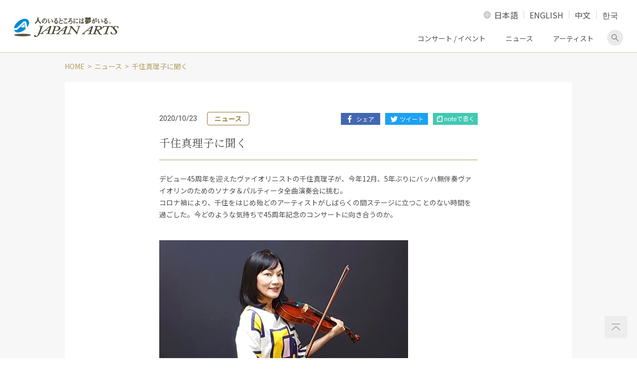

--- FILE ---
content_type: text/html; charset=UTF-8
request_url: https://www.japanarts.co.jp/news/p5537/
body_size: 45188
content:
<!DOCTYPE HTML><html><head><meta charset="utf-8"><title>千住真理子に聞く | クラシック音楽事務所ジャパン・アーツクラシック音楽事務所ジャパン・アーツ</title><meta name="description" content="千住真理子に聞く"/><meta name="robots" content="max-snippet:-1, max-image-preview:large, max-video-preview:-1"/><link rel="canonical" href="https://www.japanarts.co.jp/news/p5537/" /><meta property="og:locale" content="ja_JP" /><meta property="og:type" content="article" /><meta property="og:title" content="千住真理子に聞く | クラシック音楽事務所ジャパン・アーツクラシック音楽事務所ジャパン・アーツ" /><meta property="og:description" content="千住真理子に聞く" /><meta property="og:url" content="https://www.japanarts.co.jp/news/p5537/" /><meta property="og:site_name" content="クラシック音楽事務所ジャパン・アーツ" /><meta property="article:publisher" content="https://www.facebook.com/japanarts" /><meta property="og:image" content="https://www.japanarts.co.jp/wp-content/uploads/2020/04/ogp.jpg" /><meta property="og:image:secure_url" content="https://www.japanarts.co.jp/wp-content/uploads/2020/04/ogp.jpg" /><meta property="og:image:width" content="1200" /><meta property="og:image:height" content="630" /><meta name="twitter:card" content="summary_large_image" /><meta name="twitter:description" content="千住真理子に聞く" /><meta name="twitter:title" content="千住真理子に聞く | クラシック音楽事務所ジャパン・アーツクラシック音楽事務所ジャパン・アーツ" /><meta name="twitter:site" content="@japan_arts" /><meta name="twitter:image" content="https://www.japanarts.co.jp/wp-content/uploads/2020/04/ogp.jpg" /><meta name="twitter:creator" content="@japan_arts" /> <script type='application/ld+json' class='yoast-schema-graph yoast-schema-graph--main'>{"@context":"https://schema.org","@graph":[{"@type":"WebSite","@id":"https://www.japanarts.co.jp/#website","url":"https://www.japanarts.co.jp/","name":"\u30af\u30e9\u30b7\u30c3\u30af\u97f3\u697d\u4e8b\u52d9\u6240\u30b8\u30e3\u30d1\u30f3\u30fb\u30a2\u30fc\u30c4","inLanguage":"ja","description":"\u30af\u30e9\u30b7\u30c3\u30af\u97f3\u697d\u4e8b\u52d9\u6240\u306e\u30b8\u30e3\u30d1\u30f3\u30fb\u30a2\u30fc\u30c4\u3002\u6d77\u5916\u306e\u30a2\u30fc\u30c6\u30a3\u30b9\u30c8\u3001\u30af\u30e9\u30b7\u30c3\u30af\u97f3\u697d\u3001\u30d0\u30ec\u30a8\u3001\u30aa\u30da\u30e9\u3092\u62db\u8058\u30fb\u4e3b\u50ac\u3059\u308b\u3068\u540c\u6642\u306b\u3001\u591a\u304f\u306e\u65e5\u672c\u4eba\u30a2\u30fc\u30c6\u30a3\u30b9\u30c8\u306e\u30de\u30cd\u30fc\u30b8\u30e1\u30f3\u30c8\u3001\u30b3\u30f3\u30b5\u30fc\u30c8\u3092\u884c\u3063\u3066\u3044\u307e\u3059\u3002","potentialAction":[{"@type":"SearchAction","target":"https://www.japanarts.co.jp/?s={search_term_string}","query-input":"required name=search_term_string"}]},{"@type":"WebPage","@id":"https://www.japanarts.co.jp/news/p5537/#webpage","url":"https://www.japanarts.co.jp/news/p5537/","name":"\u5343\u4f4f\u771f\u7406\u5b50\u306b\u805e\u304f | \u30af\u30e9\u30b7\u30c3\u30af\u97f3\u697d\u4e8b\u52d9\u6240\u30b8\u30e3\u30d1\u30f3\u30fb\u30a2\u30fc\u30c4\u30af\u30e9\u30b7\u30c3\u30af\u97f3\u697d\u4e8b\u52d9\u6240\u30b8\u30e3\u30d1\u30f3\u30fb\u30a2\u30fc\u30c4","isPartOf":{"@id":"https://www.japanarts.co.jp/#website"},"inLanguage":"ja","datePublished":"2020-10-23T08:33:55+00:00","dateModified":"2020-10-23T09:31:28+00:00","description":"\u5343\u4f4f\u771f\u7406\u5b50\u306b\u805e\u304f","potentialAction":[{"@type":"ReadAction","target":["https://www.japanarts.co.jp/news/p5537/"]}]}]}</script> <link rel='dns-prefetch' href='//www.googletagmanager.com' /><link rel='dns-prefetch' href='//s.w.org' /> <script type="text/javascript">window._wpemojiSettings = {"baseUrl":"https:\/\/s.w.org\/images\/core\/emoji\/12.0.0-1\/72x72\/","ext":".png","svgUrl":"https:\/\/s.w.org\/images\/core\/emoji\/12.0.0-1\/svg\/","svgExt":".svg","source":{"concatemoji":"https:\/\/www.japanarts.co.jp\/wp-includes\/js\/wp-emoji-release.min.js?ver=5.4.18"}};
			/*! This file is auto-generated */
			!function(e,a,t){var n,r,o,i=a.createElement("canvas"),p=i.getContext&&i.getContext("2d");function s(e,t){var a=String.fromCharCode;p.clearRect(0,0,i.width,i.height),p.fillText(a.apply(this,e),0,0);e=i.toDataURL();return p.clearRect(0,0,i.width,i.height),p.fillText(a.apply(this,t),0,0),e===i.toDataURL()}function c(e){var t=a.createElement("script");t.src=e,t.defer=t.type="text/javascript",a.getElementsByTagName("head")[0].appendChild(t)}for(o=Array("flag","emoji"),t.supports={everything:!0,everythingExceptFlag:!0},r=0;r<o.length;r++)t.supports[o[r]]=function(e){if(!p||!p.fillText)return!1;switch(p.textBaseline="top",p.font="600 32px Arial",e){case"flag":return s([127987,65039,8205,9895,65039],[127987,65039,8203,9895,65039])?!1:!s([55356,56826,55356,56819],[55356,56826,8203,55356,56819])&&!s([55356,57332,56128,56423,56128,56418,56128,56421,56128,56430,56128,56423,56128,56447],[55356,57332,8203,56128,56423,8203,56128,56418,8203,56128,56421,8203,56128,56430,8203,56128,56423,8203,56128,56447]);case"emoji":return!s([55357,56424,55356,57342,8205,55358,56605,8205,55357,56424,55356,57340],[55357,56424,55356,57342,8203,55358,56605,8203,55357,56424,55356,57340])}return!1}(o[r]),t.supports.everything=t.supports.everything&&t.supports[o[r]],"flag"!==o[r]&&(t.supports.everythingExceptFlag=t.supports.everythingExceptFlag&&t.supports[o[r]]);t.supports.everythingExceptFlag=t.supports.everythingExceptFlag&&!t.supports.flag,t.DOMReady=!1,t.readyCallback=function(){t.DOMReady=!0},t.supports.everything||(n=function(){t.readyCallback()},a.addEventListener?(a.addEventListener("DOMContentLoaded",n,!1),e.addEventListener("load",n,!1)):(e.attachEvent("onload",n),a.attachEvent("onreadystatechange",function(){"complete"===a.readyState&&t.readyCallback()})),(n=t.source||{}).concatemoji?c(n.concatemoji):n.wpemoji&&n.twemoji&&(c(n.twemoji),c(n.wpemoji)))}(window,document,window._wpemojiSettings);</script> <style type="text/css">img.wp-smiley,
img.emoji {
	display: inline !important;
	border: none !important;
	box-shadow: none !important;
	height: 1em !important;
	width: 1em !important;
	margin: 0 .07em !important;
	vertical-align: -0.1em !important;
	background: none !important;
	padding: 0 !important;
}</style><link rel='stylesheet' id='wp-block-library-css'  href='https://www.japanarts.co.jp/wp-includes/css/dist/block-library/style.min.css?ver=5.4.18' type='text/css' media='all' /><link rel='stylesheet' id='bogo-css'  href='https://www.japanarts.co.jp/wp-content/cache/autoptimize/css/autoptimize_single_9a31eb6f0a6a31c708e0f2d92156a191.css?ver=3.3.4' type='text/css' media='all' /><style id='rocket-lazyload-inline-css' type='text/css'>.rll-youtube-player{position:relative;padding-bottom:56.23%;height:0;overflow:hidden;max-width:100%;}.rll-youtube-player iframe{position:absolute;top:0;left:0;width:100%;height:100%;z-index:100;background:0 0}.rll-youtube-player img{bottom:0;display:block;left:0;margin:auto;max-width:100%;width:100%;position:absolute;right:0;top:0;border:none;height:auto;cursor:pointer;-webkit-transition:.4s all;-moz-transition:.4s all;transition:.4s all}.rll-youtube-player img:hover{-webkit-filter:brightness(75%)}.rll-youtube-player .play{height:72px;width:72px;left:50%;top:50%;margin-left:-36px;margin-top:-36px;position:absolute;background:url(https://www.japanarts.co.jp/wp-content/plugins/rocket-lazy-load/assets/img/youtube.png) no-repeat;cursor:pointer}</style><link rel='stylesheet' id='sr_style-css'  href='https://www.japanarts.co.jp/wp-content/cache/autoptimize/css/autoptimize_single_622f547327eb5041edd5cf1fd505c403.css?ver=5.4.18' type='text/css' media='all' />  <script type='text/javascript' src='https://www.googletagmanager.com/gtag/js?id=UA-20253268-1' async></script> <script type='text/javascript'>window.dataLayer = window.dataLayer || [];function gtag(){dataLayer.push(arguments);}
gtag('set', 'linker', {"domains":["www.japanarts.co.jp"]} );
gtag("js", new Date());
gtag("set", "developer_id.dZTNiMT", true);
gtag("config", "UA-20253268-1", {"anonymize_ip":true});
gtag("config", "G-5T1JLML3YC");</script>  <script type='text/javascript' src='https://www.japanarts.co.jp/wp-content/themes/JP-arts/assets/js/jquery.min.js?ver=3.3.1'></script> <script type='text/javascript' src='https://www.japanarts.co.jp/wp-content/themes/JP-arts/assets/js/ofi.min.js?ver=3.2.4'></script> <script type='text/javascript' src='https://www.japanarts.co.jp/wp-content/themes/JP-arts/assets/js/slick.min.js?ver=1'></script> <meta name="generator" content="Site Kit by Google 1.75.0" />  <script>( function( w, d, s, l, i ) {
				w[l] = w[l] || [];
				w[l].push( {'gtm.start': new Date().getTime(), event: 'gtm.js'} );
				var f = d.getElementsByTagName( s )[0],
					j = d.createElement( s ), dl = l != 'dataLayer' ? '&l=' + l : '';
				j.async = true;
				j.src = 'https://www.googletagmanager.com/gtm.js?id=' + i + dl;
				f.parentNode.insertBefore( j, f );
			} )( window, document, 'script', 'dataLayer', 'GTM-P898BC8' );</script>  <noscript><style id="rocket-lazyload-nojs-css">.rll-youtube-player, [data-lazy-src]{display:none !important;}</style></noscript><meta name="viewport" content="width=device-width,initial-scale=1"><meta name="format-detection" content="telephone=no"><meta http-equiv="X-UA-Compatible" content="IE=edge"><link rel="icon" href="https://www.japanarts.co.jp/wp-content/themes/JP-arts/assets/img/favicon.ico" type="image/vnd.microsoft.icon" /><link rel="apple-touch-icon" href="https://www.japanarts.co.jp/wp-content/themes/JP-arts/assets/img/apple-touch-icon.png" sizes="180x180"><link rel="icon" type="image/png" href="https://www.japanarts.co.jp/wp-content/themes/JP-arts/assets/img/apple-touch-icon.png" sizes="192x192"> <noscript><iframe src="//www.googletagmanager.com/ns.html?id=GTM-TB6F9N" height="0" width="0" style="display:none;visibility:hidden"></iframe></noscript> <script>(function(w, d, s, l, i) {
			w[l] = w[l] || [];
			w[l].push({
				'gtm.start': new Date().getTime(),
				event: 'gtm.js'
			});
			var f = d.getElementsByTagName(s)[0],
				j = d.createElement(s),
				dl = l != 'dataLayer' ? '&l=' + l : '';
			j.async = true;
			j.src =
				'//www.googletagmanager.com/gtm.js?id=' + i + dl;
			f.parentNode.insertBefore(j, f);
		})(window, document, 'script', 'dataLayer', 'GTM-TB6F9N');</script> </head><body class="single l-def locale-ja" id="news"><div class="l-body"><header class="l-header"><div class="l-header__main"><div class="l-header__inner"> <a href=" https://www.japanarts.co.jp" class="header-logo"><img src="https://www.japanarts.co.jp/wp-content/themes/JP-arts/assets/img/logo.svg" data-no-lazy=”1″ alt="人のいるところには夢がいる。 JAPAN ARTS"></a><div class="header-content"><div class="lang-switch"> <a href="#langselect" class="lang-switch__trg">LANGUAGE</a><ul class="lang-switch__list" id="langselect"><li class="lang-switch__item"><a href="https://www.japanarts.co.jp/news/p5537/">日本語</a></li><li class="lang-switch__item"><a href="https://www.japanarts.co.jp/en/">ENGLISH</a></li><li class="lang-switch__item"><a href="https://www.japanarts.co.jp/zh/concert/">中文</a></li><li class="lang-switch__item"><a href="https://www.japanarts.co.jp/ko/concert/">한국</a></li></ul></div> <a href="#sp-navi" class="sp-menu-btn"><span></span><span></span><span></span><span class="sp-menu-btn__text">MENU</span></a><ul class="pc-navi"><li class="pc-navi__item"><a href="https://www.japanarts.co.jp/concert">コンサート / イベント</a></li><li class="pc-navi__item"><a href="https://www.japanarts.co.jp/news">ニュース</a></li><li class="pc-navi__item"><a href="https://www.japanarts.co.jp/artist">アーティスト</a></li><li class="pc-navi__item pc-navi__item--search"><a href="#pcSearchform" class="js-accordion-trg">検索画面を表示</a></li></ul><div class="pc-header-search" id="pcSearchform"><form action="https://www.japanarts.co.jp/" class="searchform" role="search" method="get"> <input type="text" class="searchform__text s" placeholder="フリーワード検索" name="s" value=""> <input type="submit" class="searchform__button"></form></div></div></div><nav class="sp-menu" id="sp-navi" aria-label="メインメニュー"><ul class="sp-navi"><li class="sp-navi__item"><p class="sp-navi__label sp-navi__label--has-child">コンサート/イベント</p><ul class="sp-navi__list"><li class="sp-navi__link"><a href="https://www.japanarts.co.jp/concert">コンサート/イベント</a></li><li class="sp-navi__link"><a href="https://www.japanarts.co.jp/today">当日券情報</a></li></ul></li><li class="sp-navi__item sp-navi__link sp-nav__first-item"> <a href="https://www.japanarts.co.jp/artist">アーティスト</a></li><li class="sp-navi__item sp-navi__link sp-nav__first-item"><a href="https://www.japanarts.co.jp/news">ニュース</a></li><li class="sp-navi__item"><p class="sp-navi__label sp-navi__label--has-child">会員のご案内</p><ul class="sp-navi__list"><li class="sp-navi__link"><a href="https://www.japanarts.co.jp/membership">会員のご案内</a></li><li class="sp-navi__link"><a href="https://www.japanarts.co.jp/membership/yumeclub">間近割引</a></li></ul></li><li class="sp-navi__item sp-navi__link sp-nav__first-item"><a href="https://www.japanarts.co.jp/about">ジャパン・アーツについて</a></li><li class="sp-navi__item sp-navi__link sp-nav__first-item"><a href="https://www.japanarts.co.jp/inquiry">各種お問い合わせ・申込み</a></li></ul><div class="sp-menu__search"><form action="https://www.japanarts.co.jp/" class="searchform" role="search" method="get"> <input type="text" class="searchform__text s" placeholder="フリーワード検索" name="s" value=""> <input type="submit" class="searchform__button"></form></div><div class="sp-menu__sns"><ul class="sns-share"><li class="sns-share__item"><a href="https://www.facebook.com/japanarts" class="brank-none" target="_blank"><img loading="lazy" src="data:image/svg+xml,%3Csvg%20xmlns='http://www.w3.org/2000/svg'%20viewBox='0%200%200%200'%3E%3C/svg%3E" alt="facebook" data-lazy-src="https://www.japanarts.co.jp/wp-content/themes/JP-arts/assets/img/icon_facebook.png"><noscript><img src=" https://www.japanarts.co.jp/wp-content/themes/JP-arts/assets/img/icon_facebook.png" alt="facebook"></noscript></a></li><li class="sns-share__item"><a href="https://www.instagram.com/japanarts_corp/" class="brank-none" target="_blank"><img loading="lazy" src="data:image/svg+xml,%3Csvg%20xmlns='http://www.w3.org/2000/svg'%20viewBox='0%200%200%200'%3E%3C/svg%3E" alt="Instagram" data-lazy-src="https://www.japanarts.co.jp/wp-content/themes/JP-arts/assets/img/icon_instagram.png"><noscript><img src="https://www.japanarts.co.jp/wp-content/themes/JP-arts/assets/img/icon_instagram.png" alt="Instagram"></noscript></a></li><li class="sns-share__item"><a href="https://twitter.com/japan_arts" class="brank-none" target="_blank"><img loading="lazy" src="data:image/svg+xml,%3Csvg%20xmlns='http://www.w3.org/2000/svg'%20viewBox='0%200%200%200'%3E%3C/svg%3E" alt="Twitter" data-lazy-src="https://www.japanarts.co.jp/wp-content/themes/JP-arts/assets/img/icon_twitter.png"><noscript><img src="https://www.japanarts.co.jp/wp-content/themes/JP-arts/assets/img/icon_twitter.png" alt="Twitter"></noscript></a></li><li class="sns-share__item"><a href="https://www.youtube.com/JapanArtsCorporation" class="brank-none" target="_blank"><img loading="lazy" src="data:image/svg+xml,%3Csvg%20xmlns='http://www.w3.org/2000/svg'%20viewBox='0%200%200%200'%3E%3C/svg%3E" alt="Youtube" data-lazy-src="https://www.japanarts.co.jp/wp-content/themes/JP-arts/assets/img/icon_youtube.png"><noscript><img src="https://www.japanarts.co.jp/wp-content/themes/JP-arts/assets/img/icon_youtube.png" alt="Youtube"></noscript></a></li></ul></div></nav></div></header><div class="bg-gold"><div class="l-wrapper"><ol class="breadcrumb"><li class="breadcrumb__item"><a href="https://www.japanarts.co.jp/">HOME</a></li><li class="breadcrumb__item"><a href="https://www.japanarts.co.jp/news/">ニュース</a></li><li>千住真理子に聞く</li></ol></div><div class="l-pc-wrapper"><main class="l-main"><div class="l-single"><article class="item-type-8 mb0"><div class="item-type-8__inner"><div class="item-type-8__head"><div class="item-type-8__info"><p class="item-type-8__date">2020/10/23</p><p class="item-type-8__cat">ニュース</p></div><ul class="item-type-8__sns sns-share-post"><li class="sns-share-post__item"><a href="https://www.facebook.com/sharer/sharer.php?u=https://www.japanarts.co.jp/news/p5537/" target="_blank"><img loading="lazy" src="data:image/svg+xml,%3Csvg%20xmlns='http://www.w3.org/2000/svg'%20viewBox='0%200%200%200'%3E%3C/svg%3E" alt="Facebookでシェア" data-lazy-src="https://www.japanarts.co.jp/wp-content/themes/JP-arts/assets/img/btn_share_facebook.png"><noscript><img src="https://www.japanarts.co.jp/wp-content/themes/JP-arts/assets/img/btn_share_facebook.png" alt="Facebookでシェア"></noscript></a></li><li class="sns-share-post__item"><a href="https://twitter.com/share" data-url="https://www.japanarts.co.jp/news/p5537/" target="_blank"><img loading="lazy" src="data:image/svg+xml,%3Csvg%20xmlns='http://www.w3.org/2000/svg'%20viewBox='0%200%200%200'%3E%3C/svg%3E" alt="Twitterでツイート" data-lazy-src="https://www.japanarts.co.jp/wp-content/themes/JP-arts/assets/img/btn_share_twitter.png"><noscript><img src="https://www.japanarts.co.jp/wp-content/themes/JP-arts/assets/img/btn_share_twitter.png" alt="Twitterでツイート"></noscript></a></li><li class="sns-share-post__item"><a href="https://note.com/intent/post?url=https://www.japanarts.co.jp/news/p5537/" target="_blank"><img loading="lazy" src="data:image/svg+xml,%3Csvg%20xmlns='http://www.w3.org/2000/svg'%20viewBox='0%200%200%200'%3E%3C/svg%3E" alt="noteで書く" data-lazy-src="https://www.japanarts.co.jp/wp-content/themes/JP-arts/assets/img/btn_share_note.png"><noscript><img src="https://www.japanarts.co.jp/wp-content/themes/JP-arts/assets/img/btn_share_note.png" alt="noteで書く"></noscript></a></li></ul><style>.sns-share-post__item a:not([class])[target="_blank"]:after {
    display: none;
  }</style></div><h1 class="heading-2">千住真理子に聞く</h1><div class="wp-content" style="white-space: pre-wrap;
 word-break: break-word;"><p>デビュー45周年を迎えたヴァイオリニストの千住真理子が、今年12月、5年ぶりにバッハ無伴奏ヴァイオリンのためのソナタ＆パルティータ全曲演奏会に挑む。<br /> コロナ禍により、千住をはじめ殆どのアーティストがしばらくの間ステージに立つことのない時間を過ごした。今どのような気持ちで45周年記念のコンサートに向き合うのか。</p><p><img loading="lazy" src="data:image/svg+xml,%3Csvg%20xmlns='http://www.w3.org/2000/svg'%20viewBox='0%200%20500%20333'%3E%3C/svg%3E" alt="千住真理子" class="alignnone size-full wp-image-80875" width="500" height="333" data-lazy-srcset="https://www.japanarts.co.jp/wp-content/uploads/2020/10/news_5537_1.jpg 500w, https://www.japanarts.co.jp/wp-content/uploads/2020/10/news_5537_1-300x200.jpg 300w, https://www.japanarts.co.jp/wp-content/uploads/2020/10/news_5537_1-200x133.jpg 200w, https://www.japanarts.co.jp/wp-content/uploads/2020/10/news_5537_1-350x233.jpg 350w, https://www.japanarts.co.jp/wp-content/uploads/2020/10/news_5537_1-308x205.jpg 308w, https://www.japanarts.co.jp/wp-content/uploads/2020/10/news_5537_1-90x60.jpg 90w, https://www.japanarts.co.jp/wp-content/uploads/2020/10/news_5537_1-400x266.jpg 400w, https://www.japanarts.co.jp/wp-content/uploads/2020/10/news_5537_1-288x192.jpg 288w" data-lazy-sizes="(max-width: 500px) 100vw, 500px" data-lazy-src="https://www.japanarts.co.jp/wp-content/uploads/2020/10/news_5537_1.jpg" /><noscript><img src="https://www.japanarts.co.jp/wp-content/uploads/2020/10/news_5537_1.jpg" alt="千住真理子" class="alignnone size-full wp-image-80875" width="500" height="333" srcset="https://www.japanarts.co.jp/wp-content/uploads/2020/10/news_5537_1.jpg 500w, https://www.japanarts.co.jp/wp-content/uploads/2020/10/news_5537_1-300x200.jpg 300w, https://www.japanarts.co.jp/wp-content/uploads/2020/10/news_5537_1-200x133.jpg 200w, https://www.japanarts.co.jp/wp-content/uploads/2020/10/news_5537_1-350x233.jpg 350w, https://www.japanarts.co.jp/wp-content/uploads/2020/10/news_5537_1-308x205.jpg 308w, https://www.japanarts.co.jp/wp-content/uploads/2020/10/news_5537_1-90x60.jpg 90w, https://www.japanarts.co.jp/wp-content/uploads/2020/10/news_5537_1-400x266.jpg 400w, https://www.japanarts.co.jp/wp-content/uploads/2020/10/news_5537_1-288x192.jpg 288w" sizes="(max-width: 500px) 100vw, 500px" /></noscript></p><p><strong>ジャパン・アーツ（以下JA)：</strong>バッハ：無伴奏ソナタとパルティータ全曲演奏会は、デビュー20周年以来5年毎に続けていますね。</p><p><strong>千住真理子(以下MS)：</strong>バッハの作品は、私自身の節目に必ずそばにありました。12歳でデビューした時、二十歳で挫折を経験した時、その2年後に復活した時にも。いつも、「ありがとう」と思いながら演奏していますが、越えられない壁でもあるのがバッハなのかもしれません。<br /> 20周年を迎えた時、「私がヴァイオリニストとして生きている限り、バッハを弾き続けたい」と心から思いました。以来5年に一度『バッハの無伴奏全曲演奏会』を行い、毎回自分と向き合い、自分自身を見つめ直しています。</p><p><strong>JA：</strong>コンサートのタイトルを「平和への祈り」と題されています。</p><p><strong>MS：</strong>バッハの音楽は「祈り」です。私たち人間の周りには戦争や紛争、予期せずして天災があります。不安な気持ちがあるから人々は平和への憧れを抱いている、それが広い意味での「平和への祈り」につながるのですよね。静謐な空間でバッハの音を出す瞬間、あぁ音楽の神様が私を導いてくれているのだ、と思えてきます。</p><p><strong>JA：</strong>千住さんは、毎年100回ほど北海道から沖縄まで至る所で演奏会を行い、休む時間などない印象ですが、今年は新型コロナウイルス感染拡大の影響で暫くのあいだ演奏をお休みされていました。</p><p><strong>MS：</strong>3月から演奏会のキャンセルが続き、ようやく8月にコンサートを再開することができました。それまでは、コンサートの後にサイン会でお客様と会ってお話したり、共演者と喜びを分かちあいハグしたり、人と人とが愛情を育み、人同士交わりのある生活が当たり前でしたが、そのようなコミュニケーションが奪われてしまった数ヶ月でしたね。　私がステージで演奏し、聞いてくださるお客様がいて、お互いの心が通い合う・・・一期一会の心の触れ合いがこんなにも大切なのだと、あらためて気付かされた時間でもありました。</p><p><strong>JA：</strong>今回のコンサートは、さらに特別なものになりそうですね。</p><p><img loading="lazy" src="data:image/svg+xml,%3Csvg%20xmlns='http://www.w3.org/2000/svg'%20viewBox='0%200%20333%20500'%3E%3C/svg%3E" alt="千住真理子" class="alignnone size-full wp-image-80876" width="333" height="500" data-lazy-srcset="https://www.japanarts.co.jp/wp-content/uploads/2020/10/news_5537.jpg 333w, https://www.japanarts.co.jp/wp-content/uploads/2020/10/news_5537-200x300.jpg 200w, https://www.japanarts.co.jp/wp-content/uploads/2020/10/news_5537-133x200.jpg 133w, https://www.japanarts.co.jp/wp-content/uploads/2020/10/news_5537-205x308.jpg 205w, https://www.japanarts.co.jp/wp-content/uploads/2020/10/news_5537-266x400.jpg 266w, https://www.japanarts.co.jp/wp-content/uploads/2020/10/news_5537-40x60.jpg 40w, https://www.japanarts.co.jp/wp-content/uploads/2020/10/news_5537-281x422.jpg 281w, https://www.japanarts.co.jp/wp-content/uploads/2020/10/news_5537-300x450.jpg 300w, https://www.japanarts.co.jp/wp-content/uploads/2020/10/news_5537-128x192.jpg 128w" data-lazy-sizes="(max-width: 333px) 100vw, 333px" data-lazy-src="https://www.japanarts.co.jp/wp-content/uploads/2020/10/news_5537.jpg" /><noscript><img src="https://www.japanarts.co.jp/wp-content/uploads/2020/10/news_5537.jpg" alt="千住真理子" class="alignnone size-full wp-image-80876" width="333" height="500" srcset="https://www.japanarts.co.jp/wp-content/uploads/2020/10/news_5537.jpg 333w, https://www.japanarts.co.jp/wp-content/uploads/2020/10/news_5537-200x300.jpg 200w, https://www.japanarts.co.jp/wp-content/uploads/2020/10/news_5537-133x200.jpg 133w, https://www.japanarts.co.jp/wp-content/uploads/2020/10/news_5537-205x308.jpg 205w, https://www.japanarts.co.jp/wp-content/uploads/2020/10/news_5537-266x400.jpg 266w, https://www.japanarts.co.jp/wp-content/uploads/2020/10/news_5537-40x60.jpg 40w, https://www.japanarts.co.jp/wp-content/uploads/2020/10/news_5537-281x422.jpg 281w, https://www.japanarts.co.jp/wp-content/uploads/2020/10/news_5537-300x450.jpg 300w, https://www.japanarts.co.jp/wp-content/uploads/2020/10/news_5537-128x192.jpg 128w" sizes="(max-width: 333px) 100vw, 333px" /></noscript></p><p><strong>MS：</strong>今、お客様の前で演奏ができることをこれまで以上に貴重に思い、毎回大切に演奏しています。そして喜びと共に、責任をも感じています。<br /> 私も皆さんと同じように悩んだり苦しんだり、憧れを抱いたり、夢を追いかけている。そのような私の声を、バッハの音楽に乗せてお客様に伝えたいですね。コンサートに来てくださるお客様と一体となって演奏することの大切さを噛み締めて演奏しながら、私の胸の奥底の、自分でも気づかなかった心の声までもを音楽と一緒に届けられると思います。</p><p><strong>JA：</strong>ありがとうございました。12月6日のリサイタル、私たちスタッフ一同も楽しみにしています。</p><p>(聞き手：ジャパン・アーツ)</p></div></div></article><div class="item-type-8__inner"><section class="section-1"><h2 class="heading-4">関連するニュース</h2> <a href="https://www.japanarts.co.jp/news/p9565/" class="item-type-11"><figure class="item-type-11__image"> <img loading="lazy" src="data:image/svg+xml,%3Csvg%20xmlns='http://www.w3.org/2000/svg'%20viewBox='0%200%200%200'%3E%3C/svg%3E" alt="【2025年12月】ジャパン・アーツぴあオンラインチケット発売情報" data-lazy-src="https://www.japanarts.co.jp/wp-content/uploads/2025/12/20251213_ticket_3-640x360.jpg"><noscript><img src="https://www.japanarts.co.jp/wp-content/uploads/2025/12/20251213_ticket_3-640x360.jpg" alt="【2025年12月】ジャパン・アーツぴあオンラインチケット発売情報"></noscript></figure><div class="item-type-11__main"><div class="item-type-11__info"><p class="item-type-11__date">2025/12/9</p><p class="item-type-11__cat">ニュース</p></div><p class="heading-6">【2025年12月】ジャパン・アーツぴあオンラインチケット発売情報</p></div> </a> <a href="https://www.japanarts.co.jp/news/p9551/" class="item-type-11"><figure class="item-type-11__image"> <img loading="lazy" src="data:image/svg+xml,%3Csvg%20xmlns='http://www.w3.org/2000/svg'%20viewBox='0%200%200%200'%3E%3C/svg%3E" alt="【速報！】ラインナップ発表！アフタヌーン・コンサート・シリーズ2026-2027" data-lazy-src="https://www.japanarts.co.jp/wp-content/uploads/2025/11/news_9551.jpg"><noscript><img src="https://www.japanarts.co.jp/wp-content/uploads/2025/11/news_9551.jpg" alt="【速報！】ラインナップ発表！アフタヌーン・コンサート・シリーズ2026-2027"></noscript></figure><div class="item-type-11__main"><div class="item-type-11__info"><p class="item-type-11__date">2025/11/19</p><p class="item-type-11__cat">ニュース</p></div><p class="heading-6">【速報！】ラインナップ発表！アフタヌーン・コンサート・シリーズ2026-2027</p></div> </a> <a href="https://www.japanarts.co.jp/news/p9363/" class="item-type-11"><figure class="item-type-11__image"> <img loading="lazy" src="data:image/svg+xml,%3Csvg%20xmlns='http://www.w3.org/2000/svg'%20viewBox='0%200%200%200'%3E%3C/svg%3E" alt="【掲載情報】千住真理子 平和への祈り ～J.S.バッハ無伴奏ヴァイオリンのためのソナタ＆パルティータ全曲演奏会～（12月6日 東京オペラシティ コンサートホール）" data-lazy-src="https://www.japanarts.co.jp/wp-content/uploads/2025/06/20251206_senjumariko-640x360.jpg"><noscript><img src="https://www.japanarts.co.jp/wp-content/uploads/2025/06/20251206_senjumariko-640x360.jpg" alt="【掲載情報】千住真理子 平和への祈り ～J.S.バッハ無伴奏ヴァイオリンのためのソナタ＆パルティータ全曲演奏会～（12月6日 東京オペラシティ コンサートホール）"></noscript></figure><div class="item-type-11__main"><div class="item-type-11__info"><p class="item-type-11__date">2025/10/27</p><p class="item-type-11__cat"><span>メディア情報 / </span>掲載情報</p></div><p class="heading-6">【掲載情報】千住真理子 平和への祈り ～J.S.バッハ無伴奏ヴァイオリンのためのソナタ＆パルティータ全曲演奏...</p></div> </a> <a href="https://www.japanarts.co.jp/news/p9480/" class="item-type-11"><figure class="item-type-11__image"> <img loading="lazy" src="data:image/svg+xml,%3Csvg%20xmlns='http://www.w3.org/2000/svg'%20viewBox='0%200%200%200'%3E%3C/svg%3E" alt="no image" data-lazy-src="https://www.japanarts.co.jp/wp-content/themes/JP-arts/assets/img/onair.png" ><noscript><img src="https://www.japanarts.co.jp/wp-content/themes/JP-arts/assets/img/onair.png" alt="no image" ></noscript></figure><div class="item-type-11__main"><div class="item-type-11__info"><p class="item-type-11__date">2025/10/15</p><p class="item-type-11__cat"><span>メディア情報 / </span>オンエア情報</p></div><p class="heading-6">10月19日(日) 午前5：00～ 千住真理子 NHKラジオ第1放送「マイあさ！」</p></div> </a> <a href="https://www.japanarts.co.jp/news/p9471/" class="item-type-11"><figure class="item-type-11__image"> <img loading="lazy" src="data:image/svg+xml,%3Csvg%20xmlns='http://www.w3.org/2000/svg'%20viewBox='0%200%200%200'%3E%3C/svg%3E" alt="【関係者席開放のお知らせ】2025年12月6日(土)『千住真理子 平和への祈り ～J.S.バッハ 無伴奏ヴァイオリンのためのソナタ＆パルティータ全曲演奏会～』" data-lazy-src="https://www.japanarts.co.jp/wp-content/uploads/2025/06/20251206_senjumariko-640x360.jpg"><noscript><img src="https://www.japanarts.co.jp/wp-content/uploads/2025/06/20251206_senjumariko-640x360.jpg" alt="【関係者席開放のお知らせ】2025年12月6日(土)『千住真理子 平和への祈り ～J.S.バッハ 無伴奏ヴァイオリンのためのソナタ＆パルティータ全曲演奏会～』"></noscript></figure><div class="item-type-11__main"><div class="item-type-11__info"><p class="item-type-11__date">2025/10/10</p><p class="item-type-11__cat">ニュース</p></div><p class="heading-6">【関係者席開放のお知らせ】2025年12月6日(土)『千住真理子 平和への祈り ～J.S.バッハ 無伴奏ヴァ...</p></div> </a></section><div class="pager-single"><div class="pager-single__inner"> <a href="https://www.japanarts.co.jp/news/p5501/" class="button pager-single__button pager-single__button--left">前の記事へ</a> <a href="https://www.japanarts.co.jp/news/p5528/" class="button pager-single__button pager-single__button--right">後の記事へ</a> <a href="https://www.japanarts.co.jp/news" class="pager-single__all">ニュースTOPへ戻る</a></div></div></div></div></main></div></div><div class="pagetop-wrap"> <a href="#top" class="pagetop"><img loading="lazy" src="data:image/svg+xml,%3Csvg%20xmlns='http://www.w3.org/2000/svg'%20viewBox='0%200%200%200'%3E%3C/svg%3E" alt="ページ上部へ" data-lazy-src="https://www.japanarts.co.jp/wp-content/themes/JP-arts/assets/img/icon_pagetop.svg"><noscript><img src="https://www.japanarts.co.jp/wp-content/themes/JP-arts/assets/img/icon_pagetop.svg" alt="ページ上部へ"></noscript></a></div><footer class="l-footer"><div class="l-wrapper"><div class="l-sm-wrapper"><ul class="footer-links"><li class="footer-links__item"><a href="https://www.japanarts.co.jp/membership">会員コンテンツ </a></li><li class="footer-links__item"><a href="https://www.japanarts.co.jp/group">グループ鑑賞</a></li><li class="footer-links__item"><a href="https://www.japanarts.co.jp/support">公演をサポートする</a></li><li class="footer-links__item"><a href="https://www.japanarts.co.jp/plan">主催者の皆様へ</a></li><li class="footer-links__item"><a href="https://www.japanarts.co.jp/press">取材のご依頼・プレスキット</a></li></ul></div></div><div class="l-footer-main"><div class="l-wrapper"><div class="l-sp-sm-wrapper clearfix"><div class="l-footer-main__text"><p class="footer-overview">ジャパン・アーツでは海外のアーティスト、クラシック音楽、バレエ、オペラを招聘・主催すると同時に、多くの日本人アーティストのマネージメント、コンサートを行っています。</p></div><div class="l-footer-main__info"><div class="info"><p class="info__heading">ジャパン・アーツぴあ</p><p class="info__label">コールセンター</p> <a href="tel:0570001212" class="info__tel">0570-00-1212</a><p class="info__note" style="line-height:1.4">10時～16時<br>定休日：年末年始・火曜日（火曜日に弊社主催公演がある場合は、翌営業日）</p> <a href="https://japanarts.pia.jp/?_ga=2.203463510.795821973.1583729127-1313699042.1580721263" target="_blank" class="button button--h-md">チケットサイト<span class="sp-only">はこちら</span><span class="pc-only">へ</span></a></div></div><div class="l-footer-main__navi"><div class="footer-navi"><div class="footer-navi__col"><div class="footer-navi__item"><p class="footer-navi__label footer-navi__label--has-child">コンサート/イベント</p><ul class="footer-navi__list"><li class="footer-navi__link"> <a href="https://www.japanarts.co.jp/concert">コンサート/イベント</a></li><li class="footer-navi__link"> <a href="https://www.japanarts.co.jp/today">当日券情報</a></li><li class="footer-navi__link"> <a href="https://www.japanarts.co.jp/news_category/encore">アンコール情報</a></li></ul></div><div class="footer-navi__item"><p class="footer-navi__label footer-navi__label--has-child">アーティスト</p><ul class="footer-navi__list"><li class="footer-navi__link"> <a href="https://www.japanarts.co.jp/artist">アーティスト一覧</a></li></ul></div><div class="footer-navi__item"><p class="footer-navi__label footer-navi__label--has-child">お知らせ</p><ul class="footer-navi__list"><li class="footer-navi__link"> <a href="https://www.japanarts.co.jp/news">ニュース</a></li><li class="footer-navi__link"> <a href="https://www.japanarts.co.jp/news_category/media_onair/">メディア情報</a></li></ul></div></div><div class="footer-navi__col"><div class="footer-navi__item"><p class="footer-navi__label footer-navi__label--has-child">その他</p><ul class="footer-navi__list"><li class="footer-navi__link"> <a href="https://www.japanarts.co.jp/shop">グッズ</a></li><li class="footer-navi__link"> <a href="https://www.japanarts.co.jp/faq">よくある質問</a></li><li class="footer-navi__link"> <a href="https://www.japanarts.co.jp/inquiry">各種お問い合わせ・申し込み</a></li><li class="footer-navi__link"> <a href="https://www.japanarts.co.jp/ticket">チケット購入方法</a></li></ul></div></div><div class="footer-navi__col"><div class="footer-navi__item"><p class="footer-navi__label footer-navi__label--has-child">株式会社ジャパン・アーツについて</p><ul class="footer-navi__list"><li class="footer-navi__link"> <a href="https://www.japanarts.co.jp/about">会社概要</a></li><li class="footer-navi__link"> <a href="https://www.japanarts.co.jp/about/csr">CSR</a></li><li class="footer-navi__link"> <a href="https://www.japanarts.co.jp/recruit">採用情報</a></li><li class="footer-navi__link"> <a href="https://www.japanarts.co.jp/privacy-policy">プライバシーポリシー</a></li><li class="footer-navi__link"> <a href="https://www.japanarts.co.jp/news/p9160/">カスタマーハラスメントポリシー</a></li></ul><p class="footer-navi__label footer-navi__label--has-child">サポートについて</p><ul class="footer-navi__list"><li class="footer-navi__link"> <a href="https://www.japanarts.co.jp/support">公演をサポートする</a></li><li class="footer-navi__link"> <a href="https://www.japanarts.co.jp/artistsupport">アーティストをサポートする</a></li></ul></div></div></div></div><div class="l-footer-main__sns"><ul class="sns-share"><li class="sns-share__item"><a href="https://www.facebook.com/japanarts" target="_blank"><img loading="lazy" src="data:image/svg+xml,%3Csvg%20xmlns='http://www.w3.org/2000/svg'%20viewBox='0%200%200%200'%3E%3C/svg%3E" alt="facebook" data-lazy-src="https://www.japanarts.co.jp/wp-content/themes/JP-arts/assets/img/icon_facebook.png"><noscript><img src="https://www.japanarts.co.jp/wp-content/themes/JP-arts/assets/img/icon_facebook.png" alt="facebook"></noscript></a></li><li class="sns-share__item"><a href="https://www.instagram.com/japanarts_corp/" target="_blank"><img loading="lazy" src="data:image/svg+xml,%3Csvg%20xmlns='http://www.w3.org/2000/svg'%20viewBox='0%200%200%200'%3E%3C/svg%3E" alt="Instagram" data-lazy-src="https://www.japanarts.co.jp/wp-content/themes/JP-arts/assets/img/icon_instagram.png"><noscript><img src="https://www.japanarts.co.jp/wp-content/themes/JP-arts/assets/img/icon_instagram.png" alt="Instagram"></noscript></a></li><li class="sns-share__item"><a href="https://twitter.com/japan_arts" target="_blank"><img loading="lazy" src="data:image/svg+xml,%3Csvg%20xmlns='http://www.w3.org/2000/svg'%20viewBox='0%200%200%200'%3E%3C/svg%3E" alt="Twitter" data-lazy-src="https://www.japanarts.co.jp/wp-content/themes/JP-arts/assets/img/icon_twitter.png"><noscript><img src="https://www.japanarts.co.jp/wp-content/themes/JP-arts/assets/img/icon_twitter.png" alt="Twitter"></noscript></a></li><li class="sns-share__item"><a href="http://www.youtube.com/JapanArtsCorporation" target="_blank"><img loading="lazy" src="data:image/svg+xml,%3Csvg%20xmlns='http://www.w3.org/2000/svg'%20viewBox='0%200%200%200'%3E%3C/svg%3E" alt="Youtube" data-lazy-src="https://www.japanarts.co.jp/wp-content/themes/JP-arts/assets/img/icon_youtube.png"><noscript><img src="https://www.japanarts.co.jp/wp-content/themes/JP-arts/assets/img/icon_youtube.png" alt="Youtube"></noscript></a></li></ul></div></div></div></div><div class="copyright"><div class="l-wrapper"><p>&copy; 2020 JAPAN ARTS,INC</p></div></div></footer></div> <noscript> <iframe src="https://www.googletagmanager.com/ns.html?id=GTM-P898BC8" height="0" width="0" style="display:none;visibility:hidden"></iframe> </noscript>  <script type='text/javascript' src='https://www.japanarts.co.jp/wp-content/themes/JP-arts/assets/js/jquery.trackpad-scroll-emulator.min.js?ver=1.0'></script> <script type='text/javascript' src='https://www.japanarts.co.jp/wp-content/themes/JP-arts/assets/js/common.js?ver=1.0'></script> <script type='text/javascript' src='https://www.japanarts.co.jp/wp-content/themes/JP-arts/assets/js/add.js?ver=1.0'></script> <script type='text/javascript' src='https://www.japanarts.co.jp/wp-content/themes/JP-arts/assets/js/jquery.matchHeight.js?ver=1.0'></script> <script type='text/javascript' src='https://www.japanarts.co.jp/wp-includes/js/wp-embed.min.js?ver=5.4.18'></script> <script>window.lazyLoadOptions = {
                elements_selector: "[loading=lazy],.rocket-lazyload",
                data_src: "lazy-src",
                data_srcset: "lazy-srcset",
                data_sizes: "lazy-sizes",
                class_loading: "lazyloading",
                class_loaded: "lazyloaded",
                threshold: 300,
                callback_loaded: function(element) {
                    if ( element.tagName === "IFRAME" && element.dataset.rocketLazyload == "fitvidscompatible" ) {
                        if (element.classList.contains("lazyloaded") ) {
                            if (typeof window.jQuery != "undefined") {
                                if (jQuery.fn.fitVids) {
                                    jQuery(element).parent().fitVids();
                                }
                            }
                        }
                    }
                },
use_native: true};
        window.addEventListener('LazyLoad::Initialized', function (e) {
            var lazyLoadInstance = e.detail.instance;
        
            if (window.MutationObserver) {
                var observer = new MutationObserver(function(mutations) {
                    var image_count = 0;
                    var iframe_count = 0;
                    var rocketlazy_count = 0;

                    mutations.forEach(function(mutation) {
                        for (i = 0; i < mutation.addedNodes.length; i++) {
                            if (typeof mutation.addedNodes[i].getElementsByTagName !== 'function') {
                                return;
                            }

                           if (typeof mutation.addedNodes[i].getElementsByClassName !== 'function') {
                                return;
                            }

                            images = mutation.addedNodes[i].getElementsByTagName('img');
                            is_image = mutation.addedNodes[i].tagName == "IMG";
                            iframes = mutation.addedNodes[i].getElementsByTagName('iframe');
                            is_iframe = mutation.addedNodes[i].tagName == "IFRAME";
                            rocket_lazy = mutation.addedNodes[i].getElementsByClassName('rocket-lazyload');

                            image_count += images.length;
			                iframe_count += iframes.length;
			                rocketlazy_count += rocket_lazy.length;
                            
                            if(is_image){
                                image_count += 1;
                            }

                            if(is_iframe){
                                iframe_count += 1;
                            }
                        }
                    } );

                    if(image_count > 0 || iframe_count > 0 || rocketlazy_count > 0){
                        lazyLoadInstance.update();
                    }
                } );
                
                var b      = document.getElementsByTagName("body")[0];
                var config = { childList: true, subtree: true };
                
                observer.observe(b, config);
            }
        }, false);</script><script data-no-minify="1" async src="https://www.japanarts.co.jp/wp-content/plugins/rocket-lazy-load/assets/js/12.0/lazyload.min.js"></script><script>function lazyLoadThumb(e){var t='<img loading="lazy" data-lazy-src="https://i.ytimg.com/vi/ID/hqdefault.jpg" alt="" width="480" height="360"><noscript><img src="https://i.ytimg.com/vi/ID/hqdefault.jpg" alt="" width="480" height="360"></noscript>',a='<div class="play"></div>';return t.replace("ID",e)+a}function lazyLoadYoutubeIframe(){var e=document.createElement("iframe"),t="https://www.youtube.com/embed/ID?autoplay=1";t+=0===this.dataset.query.length?'':'&'+this.dataset.query;e.setAttribute("src",t.replace("ID",this.dataset.id)),e.setAttribute("frameborder","0"),e.setAttribute("allowfullscreen","1"),e.setAttribute("allow", "accelerometer; autoplay; encrypted-media; gyroscope; picture-in-picture"),this.parentNode.replaceChild(e,this)}document.addEventListener("DOMContentLoaded",function(){var e,t,a=document.getElementsByClassName("rll-youtube-player");for(t=0;t<a.length;t++)e=document.createElement("div"),e.setAttribute("data-id",a[t].dataset.id),e.setAttribute("data-query", a[t].dataset.query),e.innerHTML=lazyLoadThumb(a[t].dataset.id),e.onclick=lazyLoadYoutubeIframe,a[t].appendChild(e)});</script><script type='text/javascript' src='https://api.kaiu-marketing.com/visitor/script.js?site_code=78fc64a894ff49159f84eef9a1e0ea40&key=fe097fde8c294ba2bb24646b220ace6e&secret=c9f9ce3429414dd2b95fe1b6023e9d10&svd=2aecc64a32f9465cadab524dcd477b19'></script> </body></html><!-- WP Fastest Cache file was created in 6.9768190383911 seconds, on 18-01-26 8:20:39 --><!-- via php -->

--- FILE ---
content_type: text/css
request_url: https://www.japanarts.co.jp/wp-content/themes/JP-arts/assets/css/style.css
body_size: 112155
content:
@import url("https://fonts.googleapis.com/css?family=Noto+Sans+JP:400,500,700|Noto+Serif+JP:400,600|Pinyon+Script|Roboto:400,500&display=swap");

/* Tools */

/* http://meyerweb.com/eric/tools/css/reset/
   v2.0 | 20110126
   License: none (public domain)
*/

html,
body,
div,
span,
applet,
object,
iframe,
h1,
h2,
h3,
h4,
h5,
h6,
p,
blockquote,
pre,
a,
abbr,
acronym,
address,
big,
cite,
code,
del,
dfn,
em,
img,
ins,
kbd,
q,
s,
samp,
small,
strike,
strong,
sub,
sup,
tt,
var,
b,
u,
i,
center,
dl,
dt,
dd,
ol,
ul,
li,
fieldset,
form,
label,
legend,
table,
caption,
tbody,
tfoot,
thead,
tr,
th,
td,
article,
aside,
canvas,
details,
embed,
figure,
figcaption,
footer,
header,
hgroup,
menu,
nav,
output,
ruby,
section,
summary,
time,
mark,
audio,
video {
	margin: 0;
	padding: 0;
	border: 0;
	font-size: 100%;
	font: inherit;
	vertical-align: baseline;
	-webkit-box-sizing: border-box;
	box-sizing: border-box;
}

/* HTML5 display-role reset for older browsers */

article,
aside,
details,
figcaption,
figure,
footer,
header,
hgroup,
menu,
nav,
section,
main {
	display: block;
}

body {
	line-height: 1;
}

ol,
ul {
	list-style: none;
}

blockquote,
q {
	quotes: none;
}

blockquote:before,
blockquote:after,
q:before,
q:after {
	content: '';
	content: none;
}

table {
	border-collapse: collapse;
	border-spacing: 0;
}

.text-align-center {
	text-align: center;
}

.text-align-right {
	text-align: right;
}

.display-block {
	display: block;
}

.hidden {
	display: none !important;
	visibility: hidden;
}

.clearfix:before,
.clearfix:after {
	content: "";
	display: table;
}

.clearfix:after {
	clear: both;
}

.clear {
	clear: both;
}

/* show only  SP/PC
-------------------------------*/

.sp-only {
	display: none !important;
}

.sp-only-2 {
	display: none !important;
}

.pc-only {
	display: block !important;
}

.pc-only-2 {
	display: inline-block !important;
}

/* font
-------------------------------*/

.bold {
	font-weight: bold;
}

/* margin
-------------------------------*/

.mb0 {
	margin-bottom: 0px !important;
}

.mt10 {
	margin-top: 10px !important;
}

/* padding
-------------------------------*/

.pb0 {
	padding-bottom: 0px !important;
}

.pt0 {
	padding-top: 0px !important;
}

/* base */

html {
	font-size: 62.5%;
}

body {
	font-family: "Noto Sans JP", sans-serif;
	font-size: 1.4rem;
	color: #4D4D4D;
	/* word-break: break-all; */
	word-break: normal;
}

a {
	color: inherit;
}

a:not([class]) {
	color: #8D7131;
	text-decoration: underline;
}

a:not([class])[target="_blank"]:after {
	content: "";
	width: 14px;
	height: 12px;
	background: url(../img/icon_link_gold.svg) no-repeat center/contain;
	display: inline-block;
	vertical-align: middle;
	margin-left: 5px;
}

a:not([class])[href$=".pdf"]:after {
	content: "";
	width: 18px;
	height: 18px;
	background: url(../img/icon_pdf.png) no-repeat center/contain;
	display: inline-block;
	vertical-align: middle;
	margin-left: 5px;
}

a:not([class]):hover {
	text-decoration: none;
}

img {
	max-width: 100%;
	height: auto;
}

input,
textarea,
select,
button {
	font-family: inherit;
}

/* Layout */

.l-body {
	width: 100%;
	padding-top: 65px;
}

.l-body.is-fixed {
	position: fixed;
}

.l-header {
	position: fixed;
	top: 0;
	left: 0;
	width: 100%;
	background: #FFFFFF;
	z-index: 2000;
}

.is-fixed .l-header {
	height: 100%;
}

.l-header__main {
	border-bottom: 1px solid #D8CAAC;
}

.l-header__inner {
	display: -webkit-box;
	display: -ms-flexbox;
	display: flex;
	-webkit-box-pack: justify;
	-ms-flex-pack: justify;
	justify-content: space-between;
	-webkit-box-align: center;
	-ms-flex-align: center;
	align-items: center;
	padding: 0px 0px 0px 15px;
}

.l-footer {
	border-top: 1px solid #F7F7F7;
}

.l-footer-main {
	background: #F7F7F7;
	padding: 40px 0 30px;
}

.l-wrapper {
	position: relative;
	max-width: 1020px;
	width: calc(100% - 30px);
	margin-left: auto;
	margin-right: auto;
}

.l-pc-xsm-wrapper {
	position: relative;
	max-width: 720px;
	width: calc(100% - 30px);
	margin-left: auto;
	margin-right: auto;
}

.l-sm-wrapper {
	padding-left: 15px;
	padding-right: 15px;
}

.l-main {
	line-height: 1.7;
}

.l-content {
	padding: 55px 0;
}

.l-content.bg-gold-pattern {
	padding: 25px 0;
}

.l-row--sp-bw {
	-webkit-box-pack: spae-between;
	-ms-flex-pack: spae-between;
	justify-content: spae-between;
}

.l-post {
	margin-bottom: 40px;
	padding: 55px 0;
}

.l-single {
	margin-bottom: 40px;
	background: #FFFFFF;
	padding-bottom: 1px;
}

.l-overview {
	padding: 40px 0 60px;
	position: relative;
}

.l-overview__logo-label {
	margin-bottom: 20px;
}

.l-overview__main {
	margin-bottom: 20px;
}

.l-overview__news + .l-overview__news {
	margin-top: 60px;
}

.l-overview__info {
	border-top: 1px solid #B59C63;
	padding-top: 20px;
	margin-bottom: 60px;
}

.l-search-head--full {
	margin-bottom: 60px;
}

.l-search-head__form {
	padding: 20px 15px;
	background: #F7F7F7;
	margin-bottom: 60px;
	width: 100vw;
	position: relative;
	left: 50%;
	-webkit-transform: translateX(-50%);
	-ms-transform: translateX(-50%);
	transform: translateX(-50%);
}

.l-search-head__button {
	margin-top: 30px;
}

.l-white-box {
	background: #FFFFFF;
	max-width: 1140px;
	margin-left: auto;
	margin-right: auto;
}

.l-sptab-pccol2 {
	padding: 30px 0;
}

/* Module */

.header-logo {
	display: block;
	margin-right: 26px;
	max-width: 150px;
}

.header-logo img {
	display: block;
	width: 210px;
}

.header-content {
	display: -webkit-box;
	display: -ms-flexbox;
	display: flex;
	-webkit-box-align: center;
	-ms-flex-align: center;
	align-items: center;
}

.lang-switch {
	margin-right: 10px;
}

.lang-switch__overlay {
	display: none;
	position: absolute;
	top: 100%;
	left: 0;
	background: rgba(0, 0, 0, 0.5);
	width: 100%;
	height: 100vh;
}

.lang-switch__trg {
	font-size: 1.2rem;
	text-decoration: none;
	background: #F8F8F8;
	width: 115px;
	height: 34px;
	display: -webkit-box;
	display: -ms-flexbox;
	display: flex;
	-webkit-box-align: center;
	-ms-flex-align: center;
	align-items: center;
	-webkit-box-pack: center;
	-ms-flex-pack: center;
	justify-content: center;
}

.lang-switch__trg:before {
	content: "";
	display: inline-block;
	width: 12px;
	height: 12px;
	vertical-align: middle;
	margin: 1px 6px 2px 0;
	background: url(../img/icon_language.svg) no-repeat center/contain;
}

.lang-switch__trg:after {
	content: "";
	display: inline-block;
	border-bottom: 1px solid #656666;
	border-right: 1px solid #656666;
	width: 6px;
	height: 6px;
	-webkit-transform: rotate(45deg);
	-ms-transform: rotate(45deg);
	transform: rotate(45deg);
	vertical-align: middle;
	margin: 0 0 4px 7px;
}

.lang-switch__trg.is-opend:after {
	-webkit-transform: rotate(-135deg);
	-ms-transform: rotate(-135deg);
	transform: rotate(-135deg);
	margin-bottom: 0;
}

.lang-switch__list {
	position: absolute;
	top: 100%;
	background: #FFFFFF;
	width: 115px;
	padding: 5px 0;
	font-size: 1.6rem;
	display: none;
}

.lang-switch__item a {
	color: inherit;
	text-decoration: none;
	display: block;
	padding: 23px 23px;
}

.sp-menu-btn {
	text-decoration: none;
	font-family: "Noto Serif JP", serif;
	background: #F8F8F8;
	font-size: 1.2rem;
	width: 60px;
	height: 64px;
	display: block;
	border-left: 1px solid #E2E2E2;
	text-align: center;
	padding-top: 40px;
	color: #707070;
	position: relative;
}

.sp-menu-btn span:not([class]) {
	position: absolute;
	left: 50%;
	-webkit-transform: translateX(-50%);
	-ms-transform: translateX(-50%);
	transform: translateX(-50%);
	display: block;
	width: 35px;
	height: 1px;
	background: #707070;
	-webkit-transition: 0.2s;
	-o-transition: 0.2s;
	transition: 0.2s;
}

.sp-menu-btn span:nth-child(1) {
	top: 14px;
}

.sp-menu-btn span:nth-child(2) {
	top: 23px;
}

.sp-menu-btn span:nth-child(3) {
	top: 32px;
}

.sp-menu-btn.is-opend span:not([class]) {
	top: 22px;
}

.sp-menu-btn.is-opend span:not([class]):nth-child(1) {
	-webkit-transform: translateX(-50%) rotate(45deg);
	-ms-transform: translateX(-50%) rotate(45deg);
	transform: translateX(-50%) rotate(45deg);
}

.sp-menu-btn.is-opend span:not([class]):nth-child(2) {
	opacity: 0;
}

.sp-menu-btn.is-opend span:not([class]):nth-child(3) {
	-webkit-transform: translateX(-50%) rotate(-45deg);
	-ms-transform: translateX(-50%) rotate(-45deg);
	transform: translateX(-50%) rotate(-45deg);
}

.sp-menu-overlay {
	display: none;
}

.sp-navi {
	position: relative;
}

.pc-header-search {
	display: none;
}

.searchform {
	background: #FFFFFF;
	border-bottom: 2px solid #8D7131;
	width: 100%;
	padding: 2px;
	display: -webkit-box;
	display: -ms-flexbox;
	display: flex;
	-webkit-box-align: center;
	-ms-flex-align: center;
	align-items: center;
	-webkit-box-pack: justify;
	-ms-flex-pack: justify;
	justify-content: space-between;
}

.searchform__text {
	background: #FFFFFF;
	font-size: 1.6rem;
	border: none;
	width: calc(100% - 45px);
	height: 45px;
	padding: 0 0 0 18px;
	-webkit-box-sizing: border-box;
	box-sizing: border-box;
	outline: none;
}

.searchform__text::-webkit-input-placeholder {
	color: #A5A5A5;
}

.searchform__text::-moz-placeholder {
	color: #A5A5A5;
}

.searchform__text:-ms-input-placeholder {
	color: #A5A5A5;
}

.searchform__text::-ms-input-placeholder {
	color: #A5A5A5;
}

.searchform__text::placeholder {
	color: #A5A5A5;
}

.searchform__text:-ms-input-placeholder {
	color: #A5A5A5;
}

.searchform__text::-ms-input-placeholder {
	color: #A5A5A5;
}

.searchform__button {
	display: block;
	padding: 0;
	width: 45px;
	height: 45px;
	overflow: hidden;
	text-indent: 100%;
	white-space: nowrap;
	background: url(../img/icon_search_white.svg) no-repeat center, #B59C63;
	border: none;
	outline: none;
	cursor: pointer;
	-webkit-transition: 0.3s;
	-o-transition: 0.3s;
	transition: 0.3s;
}

.searchform__button:focus,
.searchform__button:hover {
	opacity: 0.7;
}

.pagetop {
	background: #EAEAEA;
	width: 60px;
	height: 60px;
	display: -webkit-box;
	display: -ms-flexbox;
	display: flex;
	-webkit-box-align: center;
	-ms-flex-align: center;
	align-items: center;
	-webkit-box-pack: center;
	-ms-flex-pack: center;
	justify-content: center;
	margin-left: auto;
}

.pagetop img {
	display: block;
}

.pagetop-wrap {
	position: fixed;
	right: 15px;
	bottom: 30px;
	opacity: 0.7;
}

.footer-overview {
	font-size: 1.2rem;
	color: #b7b7b7;
	line-height: 1.5;
	position: relative;
	padding-bottom: 40px;
	margin-bottom: 10px;
}

.footer-overview:after {
	content: "";
	display: block;
	width: 100vw;
	height: 1px;
	background: #E2E2E2;
	position: absolute;
	bottom: 0;
	left: 50%;
	-webkit-transform: translateX(-50%);
	-ms-transform: translateX(-50%);
	transform: translateX(-50%);
}

.footer-links {
	display: -webkit-box;
	display: -ms-flexbox;
	display: flex;
	-ms-flex-wrap: wrap;
	flex-wrap: wrap;
	padding: 28px 0 22px;
}

.footer-links__item {
	width: 50%;
	margin-bottom: 28px;
	line-height: 1.58;
}

.footer-links__item:nth-last-child(-n+2) {
	margin-bottom: 0;
}

.footer-links__item a {
	text-decoration: none;
	-webkit-transition: 0.3s;
	-o-transition: 0.3s;
	transition: 0.3s;
}

.footer-links__item a:after {
	content: "";
	display: inline-block;
	border-top: 1px solid #8D7131;
	border-right: 1px solid #8D7131;
	width: 6px;
	height: 6px;
	-webkit-transform: rotate(45deg);
	-ms-transform: rotate(45deg);
	transform: rotate(45deg);
	vertical-align: middle;
	margin: 0 0 2px 5px;
}

.footer-links__item a:hover {
	opacity: 0.7;
}

.footer-navi {
	position: relative;
	margin-bottom: 30px;
}

.footer-navi__item {
	position: relative;
}

.footer-navi__item a {
	color: #4D4D4D;
	text-decoration: none;
}

.footer-banners {
	background: url(../img/bg_pattern_2.png) repeat;
	padding: 37px 0;
}

.footer-banners__main {
	margin-left: auto;
	margin-right: auto;
	width: 100%;
}

.footer-banners__item {
	padding: 0 8px;
	width: 250px;
}

.footer-banners .slick-arrow {
	width: 22px;
}

.footer-banners .slick-prev {
	left: 0;
}

.footer-banners .slick-next {
	right: 0;
}

.copyright {
	background: #B59C63;
	color: #FFFFFF;
	text-align: center;
	font-size: 1.2rem;
	font-weight: 500;
	padding: 25px 0;
}

.bg-gold {
	background: #F7F7F7;
}

.bg-gold-deep {
	background: #B59C63;
	padding: 22px 0 25px;
	color: #FFFFFF;
}

.bg-gold-pattern {
	background: url(../img/bg_pattern_1.png) repeat center/128px auto, #B59C63;
}

.bg-gray-pattern {
	background: url(../img/bg_pattern_2.png) repeat center;
}

.button {
	background: #B59C63;
	color: #FFFFFF;
	display: block;
	display: -webkit-box;
	display: -ms-flexbox;
	display: flex;
	-webkit-box-align: center;
	-ms-flex-align: center;
	align-items: center;
	-webkit-box-pack: center;
	-ms-flex-pack: center;
	justify-content: center;
	height: 56px;
	width: 100%;
	text-decoration: none;
	-webkit-transition: 0.3s;
	-o-transition: 0.3s;
	transition: 0.3s;
	font-size: 1.6rem;
	font-weight: 500;
	position: relative;
}

.button:after {
	content: "";
	background: url(../img/icon_arrow_right.svg) no-repeat center/contain;
	width: 14px;
	height: 12px;
	display: inline-block;
	vertical-align: middle;
	margin-left: 10px;
}

.button[target="_blank"]:after {
	background: url(../img/icon_outside.svg) no-repeat center/contain;
	position: absolute;
	top: 50%;
	right: 10px;
	-webkit-transform: translateY(-50%);
	-ms-transform: translateY(-50%);
	transform: translateY(-50%);
}

.button.anchor:after {
	content: "";
	background: url(../img/icon_arrow_right.svg) no-repeat center/contain;
	width: 14px;
	height: 12px;
	display: block;
	position: absolute;
	right: 15px;
	top: 50%;
	-webkit-transform: translateY(-50%) rotate(90deg);
	-ms-transform: translateY(-50%) rotate(90deg);
	transform: translateY(-50%) rotate(90deg);
	margin-left: 10px;
}

.button--icon-side:after {
	position: absolute;
	right: 15px;
	top: 50%;
	-webkit-transform: translateY(-50%);
	-ms-transform: translateY(-50%);
	transform: translateY(-50%);
}

.button--center {
	margin-left: auto;
	margin-right: auto;
}

.button--h-md {
	height: 50px;
}

.button--disabled {
	pointer-events: none;
	background: #B1B1B1;
	color: #D8D8D8;
}

.button--disabled:after {
	opacity: 0.4;
}

.button--mt {
	margin-top: 20px;
}

.button--submit {
	font-size: 1.4rem;
	font-weight: 500;
	border: none;
	background: url(../img/icon_arrow_right.svg) no-repeat center right 20px/6px auto, #B59C63;
	width: 300px;
	margin-left: auto;
	margin-right: auto;
	cursor: pointer;
	padding: 0;
	border-radius: 0;
}

.link {
	text-decoration: none;
	color: #8D7131;
	display: inline-block;
}

.link:hover {
	text-decoration: underline;
}

.link:after {
	content: "";
	display: inline-block;
	margin: 0 0 3px 3px;
	vertical-align: middle;
	border-top: 1px solid #8D7131;
	border-right: 1px solid #8D7131;
	width: 5px;
	height: 5px;
	-webkit-transform: rotate(45deg);
	-ms-transform: rotate(45deg);
	transform: rotate(45deg);
}

.link--beige {
	color: #E8D8B4;
}

.link--beige:after {
	border-color: #E8D8B4;
}

.link--sm {
	font-size: 1.4rem;
}

.textlink {
	border: none;
	font-size: 1.4rem;
	font-weight: 500;
	color: #8D7131;
	text-decoration: underline;
	margin-top: 20px;
	cursor: pointer;
	background: none;
	padding: 0;
}

.heading-1 {
	font-size: 3.2rem;
	color: #4D4D4D;
	margin-bottom: 15px;
	font-family: "Noto Serif JP", serif;
	word-break: normal;
}

.heading-1 span {
	color: #7F7F7F;
	display: block;
	font-size: 2.0rem;
}

.heading-2 {
	font-size: 2.2rem;
	line-height: 1.45;
	border-bottom: 1px solid #B59C63;
	padding-bottom: 15px;
	margin-bottom: 25px;
	font-family: "Noto Serif JP", serif;
	word-break: normal;
}

.heading-2--white {
	color: #FFFFFF;
	border-bottom-color: #FFFFFF;
}

.heading-3 {
	text-align: center;
	font-size: 3.0rem;
	font-family: "Noto Serif JP", serif;
	margin-bottom: 30px;
	word-break: normal;
}

.heading-3--mb-lg {
	margin-bottom: 60px;
}

.heading-3--line {
	border-bottom: 1px solid #D8CAAC;
	padding-bottom: 30px;
}

.heading-3 span {
	display: block;
	font-size: 2.0rem;
	font-family: "Pinyon Script", cursive;
	color: #8D7131;
}

.heading-4 {
	font-size: 1.8rem;
	line-height: 1.5;
	font-weight: 500;
	margin-bottom: 20px;
	padding-left: 15px;
	position: relative;
	word-break: normal;
}

.heading-4:before {
	content: "";
	display: block;
	border-left: 2px solid #B59C63;
	border-right: 1px solid #B59C63;
	width: 5px;
	height: 20px;
	position: absolute;
	top: 4px;
	left: 0;
	-webkit-box-sizing: border-box;
	box-sizing: border-box;
}

.heading-4--text-only {
	padding-left: 0;
}

.heading-4--text-only:before {
	content: none;
}

.heading-5 {
	font-size: 2.8rem;
	font-family: "Roboto", "Noto Sans JP", sans-serif;
	margin-bottom: 15px;
	word-break: normal;
}

.heading-5 span {
	display: block;
	font-size: 1.6rem;
}

.heading-6 {
	font-size: 1.6rem;
	color: #4D4D4D;
	font-weight: 500;
	-webkit-transition: 0.3s;
	-o-transition: 0.3s;
	transition: 0.3s;
	word-break: normal;
}

.heading-6:not(:last-child) {
	margin-bottom: 15px;
}

.heading-7 {
	background: #B59C63;
	color: #FFFFFF;
	font-family: "Noto Serif JP", serif;
	font-size: 2.2rem;
	padding: 3px 20px;
	margin-bottom: 20px;
	word-break: normal;
}

.heading-8 {
	font-size: 1.6rem;
	font-weight: 500;
	margin-bottom: 18px;
	word-break: normal;
}

.heading-9 {
	font-size: 3.0rem;
	font-family: "Noto Serif JP", serif;
	line-height: 1.45;
	word-break: normal;
}

.heading-9:not(:last-child) {
	margin-bottom: 10px;
}

.heading-10 {
	font-size: 1.8rem;
	font-weight: 500;
	font-family: "Noto Serif JP", serif;
	word-break: normal;
}

.heading-11 {
	display: -webkit-box;
	display: -ms-flexbox;
	display: flex;
	-webkit-box-pack: justify;
	-ms-flex-pack: justify;
	justify-content: space-between;
	margin-bottom: 30px;
	word-break: normal;
}

.heading-11__text {
	font-family: "Noto Serif JP", serif;
	font-size: 2.2rem;
}

.heading-11__button {
	width: 123px;
	height: 42px;
}

.heading-11__button:after {
	position: absolute;
	right: 15px;
	top: 50%;
	-webkit-transform: translateY(-50%);
	-ms-transform: translateY(-50%);
	transform: translateY(-50%);
}

.heading-12 {
	color: #717171;
	font-size: 1.8rem;
	font-weight: 500;
	word-break: normal;
}

.heading-12:not(:last-child) {
	margin-bottom: 10px;
}

.red-text {
	color: #B12C43;
}

.text-md {
	font-size: 1.6rem;
}

.text-md--mb {
	margin-bottom: 30px;
}

.breadcrumb {
	display: none;
}

.page-anchor {
	width: 100%;
	height: calc(100% - 65px);
	z-index: 1000;
}

.page-anchor__head {
	background: #B59C63;
	color: #FFFFFF;
	padding: 0 15px;
	height: 44px;
	padding: 15px 15px;
	position: relative;
}

.page-anchor__head:after {
	content: "";
	display: block;
	width: 10px;
	height: 10px;
	border-right: 2px solid #FFFFFF;
	border-bottom: 2px solid #FFFFFF;
	-webkit-transform: rotate(45deg) translate(-50%, -50%);
	-ms-transform: rotate(45deg) translate(-50%, -50%);
	transform: rotate(45deg) translate(-50%, -50%);
	position: absolute;
	top: 50%;
	right: 19px;
}

.page-anchor__head.is-opend:after {
	border-right: none;
	border-bottom: none;
	border-top: 2px solid #FFFFFF;
	border-left: 2px solid #FFFFFF;
	top: 60%;
}

.page-anchor__content {
	display: none;
	height: calc(100% - 44px);
	overflow-y: auto;
	background: rgba(247, 247, 247, 0.95);
}

.page-anchor__navi {
	margin-bottom: 10px;
}

.page-anchor__item {
	border-bottom: 1px solid rgba(199, 181, 138, 0.3);
}

.page-anchor__item a {
	display: block;
	padding: 21px 30px 20px;
	text-decoration: none;
	color: #4D4D4D;
	position: relative;
}

.page-anchor__item a:after {
	content: "";
	display: block;
	border-top: 1px solid #4D4D4D;
	border-right: 1px solid #4D4D4D;
	width: 6px;
	height: 6px;
	-webkit-transform: translate(-50%, -50%) rotate(45deg);
	-ms-transform: translate(-50%, -50%) rotate(45deg);
	transform: translate(-50%, -50%) rotate(45deg);
	position: absolute;
	top: 50%;
	right: 27px;
}

.info {
	text-align: center;
	padding: 20px 40px 45px;
}

.info__heading {
	font-family: "Noto Serif JP", serif;
	font-size: 1.8rem;
	margin-bottom: 18px;
	color: #B59C63;
}

.info__label {
	font-size: 1.4rem;
	margin-bottom: 10px;
}

.info__tel {
	font-size: 1.8rem;
	font-weight: 700;
	text-decoration: none;
	color: #8D7131;
	display: block;
	margin-bottom: 8px;
}

.info__note {
	font-size: 1.2rem;
	margin-bottom: 12px;
}

.info__button {
	width: 236px;
	margin-left: auto;
	margin-right: auto;
}

.item-type-1 {
	border-bottom: 1px solid #EAEAEA;
	padding-bottom: 30px;
	margin-bottom: 30px;
}

.item-type-1:last-child {
	border: none;
}

.item-type-1 a {
	text-decoration: none;
	display: block;
}

.item-type-1 a:before,
.item-type-1 a:after {
	content: "";
	display: table;
}

.item-type-1 a:after {
	clear: both;
}

.item-type-1__heading {
	text-decoration: underline;
	font-size: 1.8rem;
	font-weight: 500;
	font-family: "Noto Sans JP", sans-serif;
	margin-bottom: 20px;
}

.item-type-1__image {
	width: 124px;
	margin-right: 18px;
	float: left;
	position: relative;
	border: 1px solid rgba(112, 112, 112, 0.3);
	overflow: hidden;
}

.item-type-1__image:before {
	content: "";
	width: 100%;
	padding-top: 67%;
	display: block;
}

.item-type-1__image img {
	-webkit-transition: 0.3s;
	-o-transition: 0.3s;
	transition: 0.3s;
	position: absolute;
	top: 0%;
	left: 0%;
	display: block;
	-o-object-fit: cover;
	object-fit: cover;
	font-family: 'object-fit: cover;';
	width: 100%;
	height: 100%;
	-webkit-backface-visibility: hidden;
	backface-visibility: hidden;
}

.item-type-1__main {
	color: #4D4D4D;
	font-size: 1.6rem;
	color: #4D4D4D;
	font-family: "Noto Sans JP", sans-serif;
}

.item-type-2 {
	background-color: #ffffff;
	padding: 30px 15px;
	margin-bottom: 45px;
}

.item-type-2__image {
	margin-left: auto;
	margin-right: auto;
	margin-bottom: 14px;
	position: relative;
}

.item-type-2__image:before {
	content: "";
	display: block;
	padding-top: 65%;
}

.item-type-2__image img {
	position: absolute;
	top: 50%;
	left: 50%;
	-webkit-transform: translate(-50%, -50%);
	-ms-transform: translate(-50%, -50%);
	transform: translate(-50%, -50%);
	-o-object-fit: contain;
	object-fit: contain;
	font-family: 'object-fit: contain;';
	display: block;
	width: 100%;
	height: 100%;
}

.item-type-3 {
	margin-bottom: 28px;
}

.item-type-3__heading {
	line-height: 1.4;
	font-size: 1.6rem;
	font-family: "Roboto", "Noto Sans JP", sans-serif;
	margin-bottom: 10px;
}

.item-type-3__main {
	display: -webkit-box;
	display: -ms-flexbox;
	display: flex;
	-webkit-box-pack: justify;
	-ms-flex-pack: justify;
	justify-content: space-between;
	-webkit-box-align: center;
	-ms-flex-align: center;
	align-items: center;
}

.item-type-3__image {
	width: 43.5%;
	position: relative;
	background: #F7F7F7;
}

.item-type-3__image:before {
	content: "";
	display: block;
	padding-top: 100%;
}

.item-type-3__image img {
	width: 100%;
	height: 100%;
	-o-object-fit: contain;
	object-fit: contain;
	font-family: 'object-fit: contain;';
	position: absolute;
	top: 50%;
	left: 50%;
	-webkit-transform: translate(-50%, -50%);
	-ms-transform: translate(-50%, -50%);
	transform: translate(-50%, -50%);
}

.item-type-3__buttons-wrap {
	width: 47.6%;
}

.item-type-3__button {
	margin: 12px 0;
	width: 100%;
	height: 46px;
	min-width: 146px;
}

.item-type-3__button .button {
	height: 100%;
}

.item-type-4 {
	margin-bottom: 40px;
}

.item-type-4 a {
	display: block;
	text-decoration: none;
	-webkit-transition: 0.3s;
	-o-transition: 0.3s;
	transition: 0.3s;
}

.item-type-4 a:hover img {
	-webkit-transform: scale(1.05);
	-ms-transform: scale(1.05);
	transform: scale(1.05);
}

.item-type-4 a:hover .heading-6 {
	color: #8D7131;
}

.item-type-4__visual {
	position: relative;
}

.item-type-4__image {
	position: relative;
	margin-bottom: 22px;
	overflow: hidden;
}

.item-type-4__image:before {
	content: "";
	width: 100%;
	padding-top: 62%;
	display: block;
}

.item-type-4__image img {
	position: absolute;
	top: 0%;
	left: 0%;
	width: 100%;
	height: 100%;
	-o-object-fit: cover;
	object-fit: cover;
	font-family: 'object-fit: cover;';
	-webkit-transition: 0.3s;
	-o-transition: 0.3s;
	transition: 0.3s;
	-webkit-backface-visibility: hidden;
	backface-visibility: hidden;
}

.item-type-4__label {
	background-color: #B12C43;
	color: #ffffff;
	font-size: 1.5rem;
	padding: 2px 15px;
	position: absolute;
	bottom: 0;
	-webkit-transform: translateY(50%);
	-ms-transform: translateY(50%);
	transform: translateY(50%);
}

.item-type-4__another {
	border-top: 1px solid #8D7131;
	padding-top: 12px;
}

.item-type-4__another__trg {
	color: #8D7131;
	text-align: center;
	margin-bottom: 18px;
}

.item-type-4__another__trg:after {
	content: "";
	display: inline-block;
	background: url(../img/icon_arrow_under_gold.svg) no-repeat center/contain;
	width: 10px;
	height: 10px;
	margin-left: 5px;
}

.item-type-4__another__trg.is-opend:after {
	background: url(../img/icon_arrow_over_gold.svg) no-repeat center/contain;
}

.item-type-4__another__detail {
	display: none;
}

.item-type-4__another__list:not(:last-child) {
	border-bottom: 1px solid rgba(199, 181, 138, 0.3);
	margin-bottom: 10px;
}

.item-type-4__date {
	color: #797979;
	font-family: "Roboto", "Noto Sans JP", sans-serif;
	font-size: 1.4rem;
}

.item-type-4__text {
	color: #4D4D4D;
	font-size: 1.2rem;
	line-height: 2;
	margin-bottom: 20px;
}

.item-type-5 {
	border-left: 3px solid #717171;
	background: #F8F8F8;
	padding: 8px 0;
	margin-bottom: 5px;
}

.item-type-5--sun {
	border-left-color: #C43737;
}

.item-type-5--sun .item-type-5__date {
	color: #C43737;
}

.item-type-5--sat {
	border-left-color: #378DBA;
}

.item-type-5--sat .item-type-5__date {
	color: #378DBA;
}

.item-type-5__date {
	font-size: 2.6rem;
	font-weight: 500;
	margin-bottom: 12px;
	padding-left: 10px;
}

.item-type-5__date span {
	font-size: 1.8rem;
	margin-left: 0.4em;
}

.item-type-5__content {
	padding: 0 30px;
}

.item-type-5__item:not(:last-child) {
	border-bottom: 1px solid #E8E8E8;
	margin-bottom: 30px;
	padding-bottom: 15px;
}

.item-type-5__button {
	margin-bottom: 15px;
}

.item-type-5__image {
	position: relative;
	overflow: hidden;
	margin-bottom: 18px;
	width: 100%;
}

.item-type-5__image:before {
	content: "";
	width: 100%;
	display: block;
	padding-top: 62%;
}

.item-type-5__image img {
	position: absolute;
	top: 0;
	left: 0;
	-o-object-fit: cover;
	object-fit: cover;
	font-family: 'object-fit: cover;';
	width: 100%;
	height: 100%;
}

.item-type-5__label {
	color: #B12C43;
	margin-bottom: 7px;
}

.item-type-6 {
	display: block;
	background: #FFFFFF;
	text-decoration: none;
	padding: 15px;
	margin-bottom: 20px;
	-webkit-transition: 0.3s;
	-o-transition: 0.3s;
	transition: 0.3s;
}

.item-type-6:hover img {
	-webkit-transform: scale(1.1);
	-ms-transform: scale(1.1);
	transform: scale(1.1);
}

.item-type-6:hover .heading-6 {
	color: #B59C63;
}

.item-type-6__image {
	margin-bottom: 20px;
	position: relative;
	overflow: hidden;
	width: 100%;
}

.item-type-6__image:before {
	content: "";
	display: block;
	width: 100%;
	padding-top: 61.7%;
}

.item-type-6__image img {
	position: absolute;
	top: 0;
	left: 0;
	width: 100%;
	height: 100%;
	-o-object-fit: cover;
	object-fit: cover;
	font-family: 'object-fit: cover;';
	-webkit-transition: 0.3s;
	-o-transition: 0.3s;
	transition: 0.3s;
	-webkit-backface-visibility: hidden;
	backface-visibility: hidden;
}

.item-type-6__main .list-type-3 {
	margin-bottom: 10px;
}

.item-type-7 {
	display: block;
	text-decoration: none;
	background-color: #ffffff;
	padding: 25px 15px 10px;
	margin-bottom: 20px;
}

.item-type-7__info {
	display: -webkit-box;
	display: -ms-flexbox;
	display: flex;
	-webkit-box-align: center;
	-ms-flex-align: center;
	align-items: center;
	margin-bottom: 12px;
}

.item-type-7__image {
	position: relative;
	margin-bottom: 13px;
	overflow: hidden;
}

.item-type-7__image:before {
	content: "";
	display: block;
	width: 100%;
	padding-top: 66.7%;
}

.item-type-7__image img {
	position: absolute;
	top: 0;
	left: 0;
	width: 100%;
	height: 100%;
	-o-object-fit: cover;
	object-fit: cover;
	font-family: 'object-fit: cover;';
	-webkit-transition: 0.3s;
	-o-transition: 0.3s;
	transition: 0.3s;
	-webkit-backface-visibility: hidden;
	backface-visibility: hidden;
}

.item-type-7__date {
	font-size: 1.6rem;
	font-family: "Roboto", "Noto Sans JP", sans-serif;
	margin-right: 20px;
}

.item-type-7__cat {
	font-size: 1.3rem;
	color: #8D7131;
	border: 1px solid #8D7131;
	border-radius: 4px;
	padding: 0px 12px;
}

.item-type-8 {
	padding: 40px 0 30px;
	margin-bottom: 40px;
	background: #FFFFFF;
}

.item-type-8__inner {
	width: calc(100% - 30px);
	max-width: 640px;
	position: relative;
	margin-left: auto;
	margin-right: auto;
}

.item-type-8__head {
	margin-bottom: 12px;
}

.item-type-8__info {
	display: -webkit-box;
	display: -ms-flexbox;
	display: flex;
	-webkit-box-align: center;
	-ms-flex-align: center;
	align-items: center;
	margin-bottom: 16px;
}

.item-type-8__date {
	font-size: 1.6rem;
	font-family: "Roboto", "Noto Sans JP", sans-serif;
	margin-right: 20px;
}

.item-type-8__cat {
	font-size: 1.3rem;
	font-weight: 500;
	border: 1px solid #8D7131;
	border-radius: 4px;
	padding: 1px 14px;
	color: #8D7131;
}

.item-type-8__cat span {
	color: #B59C63;
}

.item-type-8__image {
	margin-bottom: 30px;
	display: block;
	position: relative;
}

.item-type-8__image img {
	width: 100%;
}

.item-type-9 {
	background-color: #373125;
	padding: 15px;
	color: #FFFFFF;
	width: calc(100vw - 60px);
}

.item-type-9__image {
	display: block;
	overflow: hidden;
	position: relative;
}

.item-type-9__image:before {
	content: "";
	width: 100%;
	padding-top: 63.8%;
	display: block;
}

.item-type-9__image img {
	position: absolute;
	top: 0;
	left: 0;
	width: 100%;
	height: 100%;
	-o-object-fit: cover;
	object-fit: cover;
	font-family: 'object-fit: cover;';
}

.item-type-9__main {
	padding: 15px 0 0;
}

.item-type-9__button-wrap {
	display: -webkit-box;
	display: -ms-flexbox;
	display: flex;
}

.item-type-9__button {
	font-size: 1.4rem;
	height: 50px;
	line-height: 1.3;
}

.item-type-9__button:not(:last-child) {
	margin-right: 10px;
}

.item-type-9__button--lg {
	width: 57%;
}

.item-type-9__button--sm {
	width: 39%;
}

.item-type-9__button:after {
	position: static !important;
	-webkit-transform: translateY(0) !important;
	-ms-transform: translateY(0) !important;
	transform: translateY(0) !important;
	margin-left: 4px;
}

.item-type-10 {
	background-color: #F7F7F7;
	padding: 30px 15px;
	margin-bottom: 40px;
}

.item-type-10__main {
	margin-bottom: 35px;
}

.item-type-10__list {
	margin-bottom: 13px;
}

.item-type-10__image {
	width: 227px;
	margin-left: auto;
	margin-right: auto;
}

.item-type-10__image img {
	width: 100%;
}

.item-type-11 {
	display: -webkit-box;
	display: -ms-flexbox;
	display: flex;
	text-decoration: none;
	border-bottom: 1px solid rgba(199, 181, 138, 0.3);
	padding: 20px 0 20px;
}

.item-type-11:first-of-type {
	padding-top: 10px;
}

.item-type-11__image {
	width: 118px;
	height: 74px;
	-ms-flex-negative: 0;
	flex-shrink: 0;
	margin-right: 10px;
	position: relative;
	overflow: hidden;
	border: 1px solid #DBDBDB;
}

.item-type-11__image:before {
	content: "";
	width: 100%;
	display: block;
	padding-top: 62.7%;
}

.item-type-11__image img {
	position: absolute;
	top: 0;
	left: 0;
	width: 100%;
	height: 100%;
	-o-object-fit: cover;
	object-fit: cover;
	font-family: 'object-fit: cover;';
	-webkit-transition: 0.3s;
	-o-transition: 0.3s;
	transition: 0.3s;
	-webkit-backface-visibility: hidden;
	backface-visibility: hidden;
}

.item-type-11__info {
	font-size: 1.3rem;
	margin-bottom: 8px;
}

.item-type-11__date {
	font-family: "Roboto", "Noto Sans JP", sans-serif;
	margin-bottom: 10px;
	line-height: 1;
}

.item-type-11__cat {
	color: #8D7131;
	font-weight: 500;
	border: 1px solid #8D7131;
	padding: 0 12px;
	border-radius: 4px;
	display: inline-block;
}

.item-type-11__cat span {
	color: #B59C63;
}

.item-type-12 {
	margin-bottom: 10px;
}

.item-type-12 a {
	display: -webkit-box;
	display: -ms-flexbox;
	display: flex;
	text-decoration: none;
	width: 100%;
	height: 100%;
	background: #F7F7F7;
	padding: 20px 15px;
	color: inherit;
	text-decoration: none;
}

.item-type-12__main {
	width: calc(100% - 88px);
	padding-right: 36px;
}

.item-type-12__main .tag {
	margin-top: 15px;
}

.item-type-12__main .tag__item:last-child {
	margin-bottom: 0;
}

.item-type-12__image {
	width: 88px;
	height: 88px;
	position: relative;
	overflow: hidden;
}

.item-type-12__image:before {
	content: "";
	display: block;
	width: 100%;
	padding-top: 100%;
}

.item-type-12__image img {
	position: absolute;
	width: 100%;
	height: 100%;
	top: 0;
	left: 0;
	-o-object-fit: cover;
	object-fit: cover;
	font-family: 'object-fit: cover;';
	-webkit-transition: 0.3s;
	-o-transition: 0.3s;
	transition: 0.3s;
	-webkit-backface-visibility: hidden;
	backface-visibility: hidden;
}

.item-type-12__name-jp {
	display: block;
	-webkit-transition: 0.3s;
	-o-transition: 0.3s;
	transition: 0.3s;
}

.item-type-12__name-en {
	display: block;
	color: #8D7131;
	font-family: "Roboto", "Noto Sans JP", sans-serif;
}

.item-type-12__note {
	font-size: 1.2rem;
}

.item-type-13__item {
	margin-bottom: 32px;
	display: block;
}

.item-type-13__image {
	position: relative;
	overflow: hidden;
	height: calc((100vw - 30px) * 0.5625);
}

.item-type-13__image iframe {
	display: block;
	width: 100%;
	height: 100%;
}

.item-type-13__main {
	background-color: #F7F7F7;
	font-size: 1.6rem;
	font-weight: 500;
	color: #4D4D4D;
	padding: 15px 20px;
}

.item-type-14__item {
	border-bottom: 1px solid #EAEAEA;
	margin-bottom: 30px;
}

.item-type-14__item:last-child {
	margin-bottom: 0;
}

.item-type-14__head {
	display: -webkit-box;
	display: -ms-flexbox;
	display: flex;
	-webkit-box-pack: justify;
	-ms-flex-pack: justify;
	justify-content: space-between;
}

.item-type-14__image {
	width: 35.8%;
}

.item-type-14__detail {
	margin-top: 5px;
}

.item-type-14__overview {
	margin-top: -0.2em;
	width: 64.2%;
	padding-left: 10px;
	font-size: 1.4rem;
	margin-bottom: 10px;
}

.item-type-14__title {
	font-weight: 500;
	margin-bottom: 5px;
}

.list-type-1__item {
	margin-bottom: 15px;
}

.list-type-1__item a {
	text-decoration: none;
	color: inherit;
	display: block;
}

.list-type-1__item--1line a {
	display: -webkit-box;
	display: -ms-flexbox;
	display: flex;
}

.list-type-1__item--1line .list-type-1__date {
	width: 95px;
}

.list-type-1__date {
	display: block;
	-ms-flex-negative: 0;
	flex-shrink: 0;
	font-family: "Roboto", "Noto Sans JP", sans-serif;
}

.list-type-1__title {
	display: block;
	white-space: nowrap;
	-o-text-overflow: ellipsis;
	text-overflow: ellipsis;
	overflow: hidden;
	font-weight: 500;
}

.list-type-2 {
	display: -webkit-box;
	display: -ms-flexbox;
	display: flex;
	-ms-flex-wrap: wrap;
	flex-wrap: wrap;
	font-weight: 500;
	margin-bottom: 28px;
}

.list-type-2__item {
	margin-right: 45px;
}

.list-type-2__item:nth-child(2n) {
	margin-right: 0;
}

.list-type-3 {
	margin-bottom: 28px;
}

.list-type-3--border {
	border-bottom: 1px solid #C7B58A;
	padding-bottom: 5px;
	margin-bottom: 0;
}

.list-type-3--mb-sm {
	margin-bottom: 15px;
}

.list-type-3--md {
	font-size: 1.6rem;
}

.list-type-3__item {
	display: -webkit-box;
	display: -ms-flexbox;
	display: flex;
	margin-bottom: 10px;
}

.list-type-3__item--long {
	-ms-flex-wrap: wrap;
	flex-wrap: wrap;
}

.list-type-3__label {
	color: #8D7131;
	font-weight: 500;
	-ms-flex-negative: 0;
	flex-shrink: 0;
	position: relative;
	padding-right: 1em;
}

.list-type-3__label:after {
	content: "：";
	position: absolute;
	right: 0;
}

.list-type-3__label--fixed {
	width: 8em;
}

.list-type-3__label--fixed-6 {
	width: 7em;
}

.list-type-3__label--beige {
	color: #E8D8B4;
}

.list-type-3__label--black {
	color: #4D4D4D;
}

.list-type-3__label--simple {
	color: #717171;
	font-weight: normal;
}

.list-type-3__label--light {
	font-weight: normal;
}

.list-type-3__content {
	padding: 0 3px;
	color: #717171;
}

.list-type-3__content a {
	font-weight: 500;
}

.list-type-3__content--white {
	color: #ffffff;
}

.list-type-3__content--black {
	color: #4D4D4D;
}

.list-type-3--lg {
	font-size: 1.6rem;
}

.list-type-3__image {
	display: block;
}

.list-type-4 {
	border: 1px solid #D8CAAC;
	background: #FFFFFF;
}

.list-type-4 + .list-type-4 {
	margin-top: 20px;
}

.list-type-4--ticket:last-of-type {
	margin-bottom: 30px;
}

.list-type-4--ticket .list-type-4__item {
	min-height: 80px;
}

.list-type-4--ticket .list-type-4__item:first-child {
	min-height: 0;
}

.list-type-4--ticket .list-type-4__label {
	padding: 0;
	width: 27.8%;
	display: -webkit-box;
	display: -ms-flexbox;
	display: flex;
	-webkit-box-align: center;
	-ms-flex-align: center;
	align-items: center;
	-webkit-box-pack: center;
	-ms-flex-pack: center;
	justify-content: center;
}

.list-type-4--ticket .list-type-4__content {
	text-align: center;
	display: -webkit-box;
	display: -ms-flexbox;
	display: flex;
	-webkit-box-align: center;
	-ms-flex-align: center;
	align-items: center;
	-webkit-box-pack: center;
	-ms-flex-pack: center;
	justify-content: center;
	padding: 10px;
}

.list-type-4--ticket .list-type-4__content span {
	display: block;
	font-size: 1.3rem;
}

.list-type-4__item {
	display: -webkit-box;
	display: -ms-flexbox;
	display: flex;
}

.list-type-4__item:last-child .list-type-4__content {
	border-bottom: none;
}

.list-type-4__label {
	border-right: 1px solid #D8CAAC;
	border-bottom: 1px solid #D8CAAC;
	width: 96px;
	-ms-flex-negative: 0;
	flex-shrink: 0;
	color: #8D7131;
	font-weight: 500;
	text-align: center;
	padding: 19px 10px 15px;
	background: #F7F4EF;
}

.list-type-4__label--empty {
	display: none;
}

.list-type-4__label--empty + .list-type-4__content {
	padding: 12px 15px;
}

.list-type-4__content {
	padding: 19px 18px 15px 18px;
	width: 100%;
	border-bottom: 1px solid #EEE9DC;
}

/* .list-type-4__content .button {
	position: relative;
	top: 50%;
	-webkit-transform: translateY(-50%);
	-ms-transform: translateY(-50%);
	transform: translateY(-50%);
} */

.list-type-4__content__seat {
	width: 30%;
	-ms-flex-negative: 0;
	flex-shrink: 0;
	font-size: 20px;
	font-weight: 500;
}

.list-type-4__content__seat img {
	width: 40%;
	display: block;
	margin: 0 auto;
}

.list-type-4__content__price {
	width: 38%;
}

.list-type-4__content__price span {
	color: #7C7C7C;
}

.list-type-4__content__price--red {
	color: #B12C43;
}

.list-type-4__content__price--red span {
	color: inherit;
}

.list-type-5 {
	font-size: 1.6rem;
	font-weight: 500;
	line-height: 1.375;
}

.list-type-5__item {
	text-indent: -20px;
	margin-left: 20px;
	margin-bottom: 22px;
}
.list-type-5__item:before {
	content: "";
	background: url(../img/icon_list_2.svg) no-repeat center/contain;
	width: 11px;
	height: 11px;
	display: inline-block;
	margin-right: 10px;
}
/* Encore page */
/* list-mark position  only for firefox */
/* @-moz-document url-prefix() {
.encore .list-type-5__item:before {
    height:20px;
  }
} */

/* Encore new */
.encore {
	margin-top: 44px;
}
.encore::before {
	display: block;
    content: "アンコール情報";
    color: #B59C63;
    line-height: 1;
    font-family: 'Noto Serif JP', serif;
    padding-bottom: 8px;
    border-bottom: 1px solid #D8CAAC;
    margin-bottom: 1rem;
}
.list-type-6 {
	display: -webkit-box;
	display: -ms-flexbox;
	display: flex;
	-ms-flex-wrap: wrap;
	flex-wrap: wrap;
	-webkit-box-pack: justify;
	-ms-flex-pack: justify;
	justify-content: space-between;
}

.list-type-6__item {
	width: calc(50% - 10px);
}

.list-type-7 {
	font-size: 1.6rem;
	font-weight: 500;
	text-indent: -1em;
	margin-left: 1em;
	margin-bottom: 35px;
}

.list-type-7__text {
	line-height: 1.9;
}

.list-type-8 {
	font-size: 1.6rem;
	font-weight: 500;
}

.list-type-8__outside {
	color: #8D7131;
	margin-left: 5px;
}

.list-type-8__outside:after {
	content: "";
	display: inline-block;
	background: url(../img/icon_link_gold.svg) no-repeat center/contain;
	width: 15px;
	height: 15px;
	vertical-align: middle;
	margin-left: 5px;
}

.list-type-8__tel {
	color: #B59C63;
	margin-left: 5px;
}

.list-type-8--sm {
	font-size: 1.4rem;
	margin-bottom: 30px;
}

.list-type-9 {
	display: -webkit-box;
	display: -ms-flexbox;
	display: flex;
}

.list-type-9__item {
	width: 76px;
	height: 68px;
	-ms-flex-negative: 0;
	flex-shrink: 0;
}

.list-type-9__item a,
.list-type-9__item button {
	text-decoration: none;
	display: -webkit-box;
	display: -ms-flexbox;
	display: flex;
	-webkit-box-align: center;
	-ms-flex-align: center;
	align-items: center;
	-webkit-box-pack: center;
	-ms-flex-pack: center;
	justify-content: center;
	-webkit-box-orient: vertical;
	-webkit-box-direction: normal;
	-ms-flex-direction: column;
	flex-direction: column;
	width: 100%;
	height: 100%;
	font-family: "Roboto", "Noto Sans JP", sans-serif;
	font-size: 1.4rem;
	background: #F7F7F7;
	position: relative;
	border: none;
	outline: none;
	cursor: pointer;
	line-height: 1.2;
}

.list-type-9__item a:after,
.list-type-9__item button:after {
	position: absolute;
	bottom: 0;
	left: 0;
	content: "";
	display: block;
	width: 100%;
	height: 1px;
	background: #B59C63;
	opacity: 0;
	-webkit-transition: 0.3s;
	-o-transition: 0.3s;
	transition: 0.3s;
}

.list-type-9__item a:hover:after,
.list-type-9__item a:focus:after,
.list-type-9__item button:hover:after,
.list-type-9__item button:focus:after {
	opacity: 1;
}

.list-type-9__item a.is-active,
.list-type-9__item button.is-active {
	background: #B59C63;
	color: #FFFFFF;
}

.list-type-9__item a.is-active *,
.list-type-9__item button.is-active * {
	color: #FFFFFF;
}

.list-type-9__year {
	color: #8D7131;
}

.list-type-9__month {
	color: #4D4D4D;
	font-weight: 500;
}

.list-type-9__month span {
	font-size: 2.2rem;
}

.list-type-10 {
	font-size: 1.4rem;
	font-weight: normal;
	margin-bottom: 0;
	margin-left: 5px;
}

.list-type-10__item {
	margin-bottom: 10px;
	display: -webkit-box;
	display: -ms-flexbox;
	display: flex;
}

.list-type-10__label {
	font-weight: 500;
	-ms-flex-negative: 0;
	flex-shrink: 0;
	padding-right: 0.5em;
}

.list-type-10 a {
	font-size: 1.8rem;
	font-weight: bold;
	color: #B59C63;
}

.heading-note {
	font-size: 1.6rem;
	color: #4D4D4D;
	margin-bottom: 50px;
	font-family: "Noto Sans JP", sans-serif;
}

.announce-text {
	font-size: 1.8rem;
	font-weight: 500;
	text-align: center;
	line-height: 1.5;
	margin-bottom: 30px;
}

.pager {
	text-align: center;
	height: 52px;
	position: relative;
	color: #B59C63;
}

.pager .page-numbers {
	text-decoration: none;
	border: 1px solid #B59C63;
	width: 52px;
	height: 100%;
	padding: 15px 0;
}

.pager .page-numbers:not(.prev):not(.next):not(.first):not(.last) {
	display: none;
}

.pager .page-number {
	font-size: 1.8rem;
	font-family: "Roboto", "Noto Sans JP", sans-serif;
	font-weight: 500;
	height: 100%;
	display: -webkit-box;
	display: -ms-flexbox;
	display: flex;
	-webkit-box-align: center;
	-ms-flex-align: center;
	align-items: center;
	-webkit-box-pack: center;
	-ms-flex-pack: center;
	justify-content: center;
}

.pager a:hover {
	opacity: 0.7;
}

.pager a.first,
.pager a.prev,
.pager a.next,
.pager a.last {
	display: block;
	width: 52px;
	height: 52px;
	position: absolute;
	top: 0;
}

.pager a.first {
	left: 0;
}

.pager a.prev {
	left: 62px;
}

.pager a.next {
	right: 62px;
}

.pager a.last {
	right: 0;
}

.pager-single {
	background: #F7F7F7;
	position: relative;
	width: 100vw;
	left: 50%;
	-webkit-transform: translateX(-50%);
	-ms-transform: translateX(-50%);
	transform: translateX(-50%);
	padding: 50px 15px 25px;
	margin-bottom: -1px;
}

.pager-single__inner:before,
.pager-single__inner:after {
	content: "";
	display: table;
}

.pager-single__inner:after {
	clear: both;
}

.pager-single__button {
	width: calc((100% - 15px) / 2);
	font-size: 1.4rem;
	text-align: center;
	height: 44px;
	margin-bottom: 28px;
}

.pager-single__button:after {
	position: absolute;
	top: 50%;
}

.pager-single__button--left {
	float: left;
}

.pager-single__button--left:after {
	left: 5px;
	-webkit-transform: rotate(180deg) translateY(50%);
	-ms-transform: rotate(180deg) translateY(50%);
	transform: rotate(180deg) translateY(50%);
}

.pager-single__button--right {
	float: right;
}

.pager-single__button--right:after {
	-webkit-transform: translateY(-50%);
	-ms-transform: translateY(-50%);
	transform: translateY(-50%);
	right: 10px;
}

.pager-single__all {
	color: #8D7131;
	display: block;
	text-align: center;
	padding: 10px 0;
	clear: both;
	font-weight: 500;
}

.tag {
	display: -webkit-box;
	display: -ms-flexbox;
	display: flex;
	-ms-flex-wrap: wrap;
	flex-wrap: wrap;
}

.tag--in-list {
	margin-bottom: 10px;
}

.tag--content {
	margin-bottom: 50px;
}

.tag__item {
	margin: 0 10px 10px 0;
}

.tag__item a,
.tag__item span,
.tag__item button {
	display: block;
	padding: 5px 8px;
	color: #8D7131;
	text-decoration: none;
	border: 1px solid #8D7131;
	border-radius: 4px;
	line-height: 1;
	background: none;
	font-size: 1.4rem;
	font-weight: 500;
}

.tag__item a.is-active,
.tag__item span.is-active,
.tag__item button.is-active {
	background: #B59C63;
	border-color: #B59C63;
	color: #FFFFFF;
}

.tag__item--lg {
	margin: 0 14px 14px 0;
}

.tag__item--lg a,
.tag__item--lg span,
.tag__item--lg button {
	padding: 10px 18px 9px;
}

.tag__item--beige a,
.tag__item--beige span,
.tag__item--beige button {
	border-color: #E8D8B4;
	color: #E8D8B4;
}

.tag--mb {
	margin-bottom: 10px;
}

.sns {
	background: #F7F7F7;
	display: -webkit-box;
	display: -ms-flexbox;
	display: flex;
	-webkit-box-align: center;
	-ms-flex-align: center;
	align-items: center;
	-webkit-box-pack: justify;
	-ms-flex-pack: justify;
	justify-content: space-between;
	-ms-flex-wrap: wrap;
	flex-wrap: wrap;
	padding: 15px;
	margin-bottom: 60px;
}

.sns__label {
	font-size: 1.6rem;
	margin-right: 28px;
}

.sns-share {
	display: -webkit-box;
	display: -ms-flexbox;
	display: flex;
	-webkit-box-pack: center;
	-ms-flex-pack: center;
	justify-content: center;
}

.sns-share__item {
	width: 37px;
	margin-right: 34px;
}

.sns-share__item:last-child {
	margin-right: 0;
}

.sns-share__item a {
	display: block;
	-webkit-transition: 0.3s;
	-o-transition: 0.3s;
	transition: 0.3s;
}

.sns-share__item a:hover {
	opacity: 0.7;
}

.sns-share__item img {
	display: block;
}

.sns-share__item--sm {
	width: 32px;
	margin-right: 30px;
}

.sns-share__item--sm:last-child {
	margin-right: 0;
}

.profile-type-1 {
	padding: 55px 0;
}

.profile-type-1__content {
	font-size: 1.6rem;
}

.profile-type-1__content p {
	margin-bottom: 1.7em;
}

.profile-type-2:not(:last-child) {
	margin-bottom: 70px;
}

.profile-type-2__image {
	margin-bottom: 24px;
}

.profile-type-2__main {
	font-size: 1.6rem;
}

.profile-type-2__main p {
	margin-bottom: 1em;
}

.banners-type-1 {
	padding: 0 16px;
}

.banners-type-1__item {
	width: 100%;
	margin-bottom: 22px;
}

.banners-type-1 a {
	display: block;
}

.banners-type-1 a:after {
	content: none !important;
}

.banners-type-1 img {
	display: block;
}

.artist-photo {
	margin-bottom: 18px;
}

.artist-photo img {
	display: block;
}

.artist-photo__note {
	margin-top: 8px;
}

.text-point {
	font-size: 1.8rem;
	font-weight: 500;
	line-height: 1.9;
	margin-bottom: 20px;
	padding-left: 1em;
	text-indent: -1em;
}

.text-point:before {
	content: "＊";
}

.more-content {
	position: relative;
}

.more-content__target {
	overflow: hidden;
}

.more-content__button {
	width: 171px;
	height: 44px;
	margin: 20px auto 0;
}

.more-content__button:after {
	content: "";
	-webkit-transform: rotate(90deg) translate(-50%, -50%);
	-ms-transform: rotate(90deg) translate(-50%, -50%);
	transform: rotate(90deg) translate(-50%, -50%);
	position: absolute;
	top: 50%;
	right: 20px;
}

.section-1 {
	margin-bottom: 45px;
}

.section-1__item {
	margin-bottom: 40px;
}

.cat-list {
	display: -webkit-box;
	display: -ms-flexbox;
	display: flex;
	-ms-flex-wrap: wrap;
	flex-wrap: wrap;
	-webkit-box-pack: center;
	-ms-flex-pack: center;
	justify-content: center;
	margin-bottom: 20px;
}

.cat-list__item {
	font-size: 1.2rem;
	font-weight: 500;
	margin: 0 5px 10px;
}

.cat-list__item a,
.cat-list__item button {
	border-radius: 4px;
	border: 1px solid #8D7131;
	text-decoration: none;
	display: block;
	padding: 4px 11px;
	height: 100%;
	-webkit-transition: 0.3s;
	-o-transition: 0.3s;
	transition: 0.3s;
	color: #8D7131;
	font-size: inherit;
	font-weight: inherit;
	overflow: hidden;
	background: transparent;
	-webkit-box-shadow: none;
	box-shadow: none;
	outline: none;
	cursor: pointer;
}

.cat-list__item a span,
.cat-list__item button span {
	color: #B59C63;
	-webkit-transition: 0.3s;
	-o-transition: 0.3s;
	transition: 0.3s;
}

.cat-list__item a:hover,
.cat-list__item button:hover {
	border-color: #B59C63;
	background-color: #B59C63;
	color: #ffffff;
}

.cat-list__item a:hover span,
.cat-list__item button:hover span {
	color: #FFFFFF;
}

.cat-list__item a.is-current,
.cat-list__item button.is-current {
	background-color: #B59C63;
	color: #ffffff;
	border-color: #B59C63;
}

.cat-list__item a.is-current span,
.cat-list__item button.is-current span {
	color: #FFFFFF;
}

.cat-list__item.is-current a {
	background-color: #B59C63;
	color: #ffffff;
	border-color: #B59C63;
}

.cat-list__item.is-current span {
	color: #ffffff;
}

.sns-share-post {
	display: -webkit-box;
	display: -ms-flexbox;
	display: flex;
}

.sns-share-post__item:not(:last-child) {
	margin-right: 10px;
}

.sns-share-post__item img {
	height: 22px;
	display: block;
}

.sns-share-post__item a {
	display: block;
	-webkit-transition: 0.3s;
	-o-transition: 0.3s;
	transition: 0.3s;
}

.sns-share-post__item a:hover {
	opacity: 0.7;
}

.post-excerpt {
	font-size: 1.6rem;
	margin-bottom: 42px;
	text-align: justify;
}

.wp-content {
	font-size: 1.6rem;
}
.wp-caption{
	width: 100% !important;
}

.wp-content > * {
	margin-bottom: 1.5em;
}

.wp-content a:not([class]) {
	color: #B59C63;
	text-decoration: underline;
}

.wp-content h2,
.wp-content h3,
.wp-content h4,
.wp-content h5,
.wp-content h6 {
	margin-top: 40px;
	font-weight: 500;
	margin-bottom: 16px;
}

.wp-content h2 {
	font-size: 1.8rem;
}

.wp-content h3 {
	font-size: 1.7rem;
}

.wp-content h4,
.wp-content h5,
.wp-content h6 {
	font-size: 1.6rem;
}

.wp-content ul > li:not([class]) {
	position: relative;
	padding-left: 18px;
}

.wp-content ul > li:not([class]):before {
	position: absolute;
	content: "";
	display: block;
	width: 13px;
	height: 1px;
	background: #B59C63;
	position: absolute;
	top: 12px;
	left: 0;
	-webkit-box-sizing: border-box;
	box-sizing: border-box;
}

.wp-content ol {
	list-style: decimal;
	padding-left: 1.2em;
}

.wp-content ul ul,
.wp-content ol ul {
	color: #8D7131;
}

.wp-content ul ul li:not([class]):before,
.wp-content ol ul li:not([class]):before {
	content: '・';
	color: #8D7131;
	width: 1em;
	height: auto;
	background: none;
	top: 0;
}

.wp-content strong {
	font-weight: bold;
}

.wp-content em {
	font-style: italic;
}

.wp-content pre {
	white-space: pre-wrap;
}

.wp-content .wp-block-button__link {
	text-decoration: none;
}

.wp-content table {
	border: 1px solid #4D4D4D;
}

.wp-content table thead {
	background: #F8F8F8;
	font-weight: 700;
}

.wp-content table th,
.wp-content table td {
	border: 1px solid #4D4D4D;
	padding: 10px 10px;
}

.wp-content code {
	background: #f7f6f6;
}

.wp-content blockquote {
	background: #f7f6f6;
	padding: 20px 30px;
}

.wp-content .alignleft {
	float: left;
	margin: 0 20px 20px 0;
}

.wp-content .alignright {
	float: right;
	margin-left: 0 0 20px 20px;
}

.wp-content .aligncenter {
	display: block;
	margin: 0 auto 20px;
}

.table-note {
	font-size: 1.2rem;
	color: #717171;
	line-height: 2;
	margin-bottom: 25px;
}

.table-head {
	display: -webkit-box;
	display: -ms-flexbox;
	display: flex;
	-webkit-box-align: center;
	-ms-flex-align: center;
	align-items: center;
	margin-bottom: 25px;
	color: #717171;
}

.table-head:before {
	content: "";
	border: 2px solid #41A3C7;
	border-radius: 50%;
	width: 9px;
	height: 9px;
	margin-right: 0.5em;
}

.tab-list-1 {
	display: -webkit-box;
	display: -ms-flexbox;
	display: flex;
	margin-bottom: 33px;
}

.tab-list-1__item {
	display: block;
	width: 50%;
}

.tab-list-1__item a,
.tab-list-1__item button {
	border: none;
	border-bottom: 2px solid #EAEAEA;
	font-family: "Noto Serif JP", serif;
	font-size: 2.2rem;
	font-weight: 500;
	display: block;
	padding: 0 0 14px;
	text-align: center;
	width: 100%;
	text-decoration: none;
	background: none;
	-webkit-box-shadow: none;
	box-shadow: none;
	outline: none;
	cursor: pointer;
}

.tab-list-1__item a.is-current,
.tab-list-1__item button.is-current {
	border-bottom-color: #B59C63;
}

.tab-list-2 {
	display: -webkit-box;
	display: -ms-flexbox;
	display: flex;
	-webkit-box-pack: justify;
	-ms-flex-pack: justify;
	justify-content: space-between;
}

.tab-list-2__item {
	width: calc(50% - 2.5px);
	height: 50px;
}

.tab-list-2__item a,
.tab-list-2__item button {
	display: -webkit-box;
	display: -ms-flexbox;
	display: flex;
	-webkit-box-align: center;
	-ms-flex-align: center;
	align-items: center;
	-webkit-box-pack: center;
	-ms-flex-pack: center;
	justify-content: center;
	background: #C1B6A0;
	color: #FFFFFF;
	width: 100%;
	height: 100%;
	font-family: "Noto Serif JP", serif;
	font-size: 1.6rem;
	line-height: 1.3;
	text-align: center;
	text-decoration: none;
	border: none;
	cursor: pointer;
}

.tab-list-2__item a.is-current,
.tab-list-2__item button.is-current {
	background: #FFFFFF;
	color: #8D7131;
}

.js-tab-content:not(.js-tab-content--active) {
	display: none;
}

.js-tab-content--sp-only:not(.js-tab-content--active) {
	display: block;
}

.filter-page-target:not(.filter-page-target--active) {
	display: none;
}

.no-post-text {
	text-align: center;
	width: 100%;
	font-size: 1.6rem;
	background: #F7F7F7;
	margin-top: 20px;
	padding: 20px;
	display: none;
}

.no-post-text--month {
	display: block;
}

.alphabet {
	width: calc(100% + 8px);
	display: -webkit-box;
	display: -ms-flexbox;
	display: flex;
	-ms-flex-wrap: wrap;
	flex-wrap: wrap;
	margin-left: -4px;
}

.alphabet__item {
	width: 40px;
	height: 40px;
	margin: 4px;
}

.alphabet__item a {
	display: -webkit-box;
	display: -ms-flexbox;
	display: flex;
	-webkit-box-align: center;
	-ms-flex-align: center;
	align-items: center;
	-webkit-box-pack: center;
	-ms-flex-pack: center;
	justify-content: center;
	border-radius: 4px;
	border: 1px solid #8D7131;
	font-size: 1.8rem;
	font-family: "Roboto", "Noto Sans JP", sans-serif;
	width: 100%;
	height: 100%;
	text-decoration: none;
	color: #8D7131;
	-webkit-transition: 0.3s;
	-o-transition: 0.3s;
	transition: 0.3s;
}

.alphabet__item a.is-disabled {
	background: #F0F0F0;
	color: #CECECE;
	border: none;
	pointer-events: none;
}

.alphabet__item a:hover {
	background: #B59C63;
	color: #FFFFFF;
	border-color: #B59C63;
}

.scroll-contents {
	position: relative;
	display: -webkit-box;
	display: -ms-flexbox;
	display: flex;
}

.scroll-contents__wrapper {
	overflow-x: auto;
}

.scroll-contents__button {
	text-align: center;
	display: block;
	width: 32px;
	height: 68px;
	background-color: #EFEFEF;
	cursor: pointer;
	position: relative;
	display: -webkit-box;
	display: -ms-flexbox;
	display: flex;
	-webkit-box-align: center;
	-ms-flex-align: center;
	align-items: center;
	-webkit-box-pack: center;
	-ms-flex-pack: center;
	justify-content: center;
	-webkit-transition: 0.3s;
	-o-transition: 0.3s;
	transition: 0.3s;
	outline: none;
	-ms-flex-negative: 0;
	flex-shrink: 0;
}

.scroll-contents__button:hover {
	background-color: #EFEFEF;
}

.attention {
	font-weight: 500;
	margin-bottom: 25px;
}

.attention__label {
	font-size: 1.5rem;
	color: #ffffff;
	background-color: #B12C43;
	padding: 3px 15px;
	margin-right: 10px;
}

.attention__link {
	font-size: 1.4rem;
	color: #B12C43;
}

.attention__link:after {
	content: "";
	display: inline-block;
	background: url(../img/icon_arrow_under_red.svg) no-repeat center/contain;
	width: 10px;
	height: 10px;
	margin-left: 8px;
}

.attention__link:hover {
	text-decoration: none;
}

.label {
	font-size: 1.4rem;
	color: #ffffff;
	padding: 0 5px;
}

.label:not(:first-child) {
	margin-left: 8px;
}

.label:before {
	content: "";
	display: inline-block;
	vertical-align: middle;
	margin-right: 3px;
}

.label--web {
	background-color: #8D7131;
}

.label--web:before {
	background: url(../img/icon_web.svg) no-repeat center/contain;
	width: 15px;
	height: 13px;
}

.label--tel {
	background-color: #B59C63;
}

.label--tel:before {
	background: url(../img/icon_tel.svg) no-repeat center/contain;
	width: 10px;
	height: 12px;
}

.label-red {
	background-color: #B12C43;
	color: #ffffff;
	font-size: 1.5rem;
	padding: 2px 15px;
	display: inline-block;
}

.mainvisual {
	background: url(../img/bg_pattern_2.png) repeat;
	position: relative;
	padding: 13px 0 30px;
}

.mainvisual:before {
	content: "";
	display: block;
	background: #B59C63;
	width: 100%;
	height: 297px;
	position: absolute;
	left: 0;
	bottom: 0;
	z-index: 0;
}

.mainvisual .slick-track {
	display: -webkit-box;
	display: -ms-flexbox;
	display: flex;
}

.mainvisual__item {
	width: 100vw;
	padding: 0 15px;
}

.mainvisual__item a {
	text-decoration: none;
	background: #383225;
	height: 100%;
	display: -webkit-box;
	display: -ms-flexbox;
	display: flex;
	-webkit-box-orient: vertical;
	-webkit-box-direction: normal;
	-ms-flex-direction: column;
	flex-direction: column;
}

.mainvisual__item a:hover img {
	-webkit-transform: scale(1.05);
	-ms-transform: scale(1.05);
	transform: scale(1.05);
}

.mainvisual__image {
	position: relative;
	overflow: hidden;
	-ms-flex-negative: 0;
	flex-shrink: 0;
}

.mainvisual__image img {
	display: block;
	-webkit-transition: 0.3s;
	-o-transition: 0.3s;
	transition: 0.3s;
}

.mainvisual__image:after {
	content: "";
	display: block;
	width: 100%;
	background: rgba(0, 0, 0, 0.6);
	position: absolute;
	top: 0;
	left: 0;
	width: 100%;
	height: 100%;
	opacity: 1;
	-webkit-transition: 0.3s;
	-o-transition: 0.3s;
	transition: 0.3s;
}

.slick-current .mainvisual__image:after {
	opacity: 0;
}

.mainvisual__main {
	line-height: 1.5;
	color: #FFFFFF;
	padding: 20px 24px;
	height: 40%;
	position: relative;
}

.mainvisual__heading {
	font-size: 1.6rem;
	font-weight: bold;
	padding-right: 20px;
	margin-bottom: 20px;
	position: relative;
}

.mainvisual__heading:after {
	position: absolute;
	top: 50%;
	right: -8px;
	content: "";
	display: block;
	width: 8px;
	height: 8px;
	border-top: 2px solid #FFFFFF;
	border-right: 2px solid #FFFFFF;
	-webkit-transform: rotate(45deg) translate(-50%, -50%);
	-ms-transform: rotate(45deg) translate(-50%, -50%);
	transform: rotate(45deg) translate(-50%, -50%);
}

.mainvisual__text {
	font-size: 1.4rem;
	line-height: 1.7;
}

.mainvisual .slick-dots {
	display: none !important;
}

.mainvisual .slick-counter {
	color: #FFFFFF;
	padding: 30px 0 0;
}

.slick-counter {
	font-size: 1.5rem;
	font-weight: 500;
	font-family: "Roboto", "Noto Sans JP", sans-serif;
	text-align: center;
	position: relative;
	font-size: 1.6rem;
}

.slick-counter__current {
	padding-right: 0.2em;
}

.slick-counter__total {
	padding-left: 0.2em;
}

.slick-counter__button {
	display: inline-block;
	overflow: hidden;
	text-indent: 100%;
	white-space: nowrap;
	padding: 0;
	width: 40px;
	height: 20px;
	background: none;
	-webkit-box-shadow: none;
	box-shadow: none;
	border: none;
	cursor: pointer;
	outline: none;
	position: relative;
}

.slick-counter__button:before {
	content: "";
	width: 7px;
	height: 7px;
	display: block;
	position: absolute;
	top: 50%;
	-webkit-transform: rotate(45deg) translate(-50%, -50%);
	-ms-transform: rotate(45deg) translate(-50%, -50%);
	transform: rotate(45deg) translate(-50%, -50%);
}

.slick-counter__button--prev:before {
	left: 50%;
	border-left: 1px solid #FFFFFF;
	border-bottom: 1px solid #FFFFFF;
}

.slick-counter__button--next:before {
	right: 50%;
	border-right: 1px solid #FFFFFF;
	border-top: 1px solid #FFFFFF;
}

.important {
	background: #383225;
	color: #FFFFFF;
	padding: 40px 0 60px;
}

.important:before,
.important:after {
	content: "";
	display: table;
}

.important:after {
	clear: both;
}

.important__heading {
	margin-bottom: 25px;
}

.slider-col-4 {
	width: 100vw;
	margin-left: -15px;
}

.slider-col-4__item {
	width: 252px;
	padding: 0 15px;
}

.slider-col-4 .slick-arrow {
	display: none;
}

.fixed-height-content-top-news {
	height: 65vh;
}

.fixed-height-content-top-news .tse-scroll-content {
	padding-right: 16px;
}

.pickup-1 {
	position: relative;
	margin-bottom: 24px;
}

.pickup-1:before {
	content: "";
	position: absolute;
	bottom: 0;
	left: 50%;
	-webkit-transform: translateX(-50%);
	-ms-transform: translateX(-50%);
	transform: translateX(-50%);
	display: block;
	width: 100vw;
	height: calc(100% - 153px);
	background: #B59C63;
}

.pickup-1__item {
	padding: 0 30px;
	position: relative;
}

.pickup-1 .slick-dots {
	display: none !important;
}

.movie-1 {
	position: relative;
}

.movie-1__main {
	margin-bottom: 40px;
	position: relative;
}

.movie-1__main:before {
	content: "";
	display: block;
	padding-top: 65.5%;
}

.movie-1__main iframe {
	display: block;
	position: absolute;
	top: 0;
	left: 0;
	width: 100%;
	height: 100%;
}

.movie-1__item {
	color: #4D4D4D;
	margin-bottom: 15px;
}

.movie-1__item img {
	display: block;
	width: 48%;
}

.movie-1__item a {
	text-decoration: none;
	color: inherit;
	display: -webkit-box;
	display: -ms-flexbox;
	display: flex;
	-webkit-box-align: start;
	-ms-flex-align: start;
	align-items: flex-start;
}

.movie-1__text {
	display: block;
	width: 50%;
	-ms-flex-negative: 0;
	flex-shrink: 0;
	padding-left: 8px;
}

.movie-2 {
	display: -webkit-box;
	display: -ms-flexbox;
	display: flex;
	-ms-flex-wrap: wrap;
	flex-wrap: wrap;
	-webkit-box-pack: center;
	-ms-flex-pack: center;
	justify-content: center;
}

.movie-2__item {
	width: 100%;
	display: -webkit-box;
	display: -ms-flexbox;
	display: flex;
	margin-bottom: 15px;
}

.movie-2__iframe {
	width: 50%;
	-ms-flex-negative: 0;
	flex-shrink: 0;
	position: relative;
}

.movie-2__iframe:before {
	content: "";
	display: block;
	padding-top: 68.25%;
}

.movie-2__iframe iframe {
	position: absolute;
	top: 0;
	left: 0;
	width: 100%;
	height: 100%;
}

.movie-2__text {
	margin-top: 8px;
	display: block;
	font-weight: 500;
	line-height: 1.7;
	padding-left: 8px;
}

.side-navi-1 {
	display: none;
}

.side-navi-2 {
	display: none;
}

.calendar-content {
	padding: 40px 0;
}

.form:not(:last-child) {
	margin-bottom: 28px;
}

.form__label {
	font-size: 1.6rem;
	font-weight: 500;
	margin-bottom: 14px;
}

.form__label .red-text {
	padding-left: 0.2em;
}

.form__content .red-text {
	margin-top: 5px;
}

.input {
	background: #FFFFFF;
	background-image: -webkit-gradient(linear, left top, right top, from(#FFFFFF), to(#FFFFFF));
	background-image: -webkit-linear-gradient(left, #FFFFFF, #FFFFFF);
	background-image: -o-linear-gradient(left, #FFFFFF, #FFFFFF);
	background-image: linear-gradient(to right, #FFFFFF, #FFFFFF);
	border: 1px solid #BFBFBF;
	width: 100%;
	height: 54px;
	font-size: 1.6rem;
	font-weight: 500;
	padding: 0 14px;
	outline: none;
	border-radius: 0;
	-webkit-box-sizing: border-box;
	box-sizing: border-box;
	border-radius: 0;
}

.input--lg {
	height: 224px;
	padding: 20px 14px;
}

.input:focus {
	border-color: #B59C63;
}

.input::-webkit-input-placeholder {
	color: #B7B7B7;
}

.input::-moz-placeholder {
	color: #B7B7B7;
}

.input:-ms-input-placeholder {
	color: #B7B7B7;
}

.input::-ms-input-placeholder {
	color: #B7B7B7;
}

.input::placeholder {
	color: #B7B7B7;
}

.input:-ms-input-placeholder {
	color: #B7B7B7;
}

.input::-ms-input-placeholder {
	color: #B7B7B7;
}

.input:-webkit-autofill {
	-webkit-box-shadow: 0 0 0px 1000px #FFFFFF inset;
	-webkit-text-fill-color: #4D4D4D !important;
}

.input.is-error {
	border-color: #B12C43;
	background: #FDE7E7;
	background-image: -webkit-gradient(linear, left top, right top, from(#FDE7E7), to(#FDE7E7));
	background-image: -webkit-linear-gradient(left, #FDE7E7, #FDE7E7);
	background-image: -o-linear-gradient(left, #FDE7E7, #FDE7E7);
	background-image: linear-gradient(to right, #FDE7E7, #FDE7E7);
}

.select {
	background: #FFFFFF;
	border: 1px solid #BFBFBF;
	height: 54px;
	font-size: 1.6rem;
	font-weight: 500;
	padding: 0 50px 0 14px;
	-webkit-box-sizing: border-box;
	box-sizing: border-box;
	outline: none;
	-webkit-appearance: none;
	-moz-appearance: none;
	appearance: none;
	color: #4D4D4D;
	border-radius: 0;
	width: 100%;
	background: url(../img/icon_select.svg) no-repeat center right 18px, #FFFFFF;
}

.select::-ms-expand {
	display: none;
}

.select:focus {
	border-color: #B59C63;
}

.select.is-error {
	border-color: #B12C43;
	background-color: #FDE7E7;
}

/**
 * TrackpadScrollEmulator
 * Author: Jonathan Nicol @f6design
 * https://github.com/jnicol/trackpad-scroll-emulator
 */

.tse-scrollable {
	position: relative;
	overflow: hidden;
}

.tse-scrollable .tse-scroll-content {
	overflow: hidden;
	overflow-y: scroll;
	-webkit-box-sizing: border-box;
	box-sizing: border-box;
	max-width: 100%;
	width: 100% !important;
}

/* No longer using ::scrollbar too, since it breaks Chrome 25 */

.tse-scrollable .tse-scroll-content::-webkit-scrollbar {
	width: 0;
	height: 0;
}

.tse-scrollbar {
	z-index: 99;
	position: absolute;
	top: 0;
	right: 0;
	bottom: 0;
	width: 4px;
}

.tse-scrollbar .drag-handle {
	position: absolute;
	right: 0px;
	min-height: 10px;
	width: 4px;
	border-radius: 2px;
	-webkit-transition: opacity 0.2s linear;
	-o-transition: opacity 0.2s linear;
	transition: opacity 0.2s linear;
	background: #B59C63;
	-webkit-background-clip: padding-box;
	-moz-background-clip: padding;
}

.tse-scrollbar:hover .drag-handle { /* When hovered, remove all transitions from drag handle */
	opacity: 1;
	-webkit-transition: opacity 0 linear;
	-o-transition: opacity 0 linear;
	transition: opacity 0 linear;
}

.tse-scrollbar .drag-handle.visible {
	opacity: 1;
}

/* Used when testing the scrollbar width */

/* No longer using ::scrollbar too, since it breaks Chrome 25 */

.scrollbar-width-tester::-webkit-scrollbar {
	width: 0;
	height: 0;
}

/* Horizontal scroller */

.tse-scrollable.horizontal .tse-scroll-content {
	overflow-x: scroll;
	overflow-y: hidden;
}

.tse-scrollable.horizontal .tse-scroll-content::-webkit-scrollbar,
.tse-scrollable.horizontal .tse-scroll-content::scrollbar {
	width: auto;
	height: 0;
}

.tse-scrollable.horizontal .tse-scrollbar {
	top: auto;
	left: 0;
	width: auto;
	height: 11px;
}

.tse-scrollable.horizontal .tse-scrollbar .drag-handle {
	right: auto;
	top: 0px;
	height: 7px;
	min-height: 0;
	min-width: 10px;
	width: auto;
}

/* Slider */

.slick-slider {
	position: relative;
	display: block;
	-webkit-box-sizing: border-box;
	box-sizing: border-box;
	-webkit-user-select: auto;
	-moz-user-select: auto;
	-ms-user-select: auto;
	user-select: auto;
	-ms-touch-action: pan-y;
	touch-action: pan-y;
	-webkit-tap-highlight-color: transparent;
	outline: none;
}

.slick-list {
	position: relative;
	overflow: hidden;
	display: block;
	margin: 0;
	padding: 0;
}

.slick-list:focus {
	outline: none;
}

.slick-list.dragging {
	cursor: pointer;
	cursor: hand;
}

.slick-slider .slick-track,
.slick-slider .slick-list {
	-webkit-transform: translate3d(0, 0, 0);
	-ms-transform: translate3d(0, 0, 0);
	transform: translate3d(0, 0, 0);
}

.slick-track {
	position: relative;
	left: 0;
	top: 0;
	display: block;
	margin-left: auto;
	margin-right: auto;
}

.slick-track:before,
.slick-track:after {
	content: "";
	display: table;
}

.slick-track:after {
	clear: both;
}

.slick-loading .slick-track {
	visibility: hidden;
}

.slick-slide {
	float: left;
	height: 100%;
	min-height: 1px;
	outline: none;
	display: none;
}

[dir="rtl"] .slick-slide {
	float: right;
}

.slick-slide img {
	display: block;
}

.slick-slide.slick-loading img {
	display: none;
}

.slick-slide.dragging img {
	pointer-events: none;
}

.slick-initialized .slick-slide {
	display: block;
}

.slick-loading .slick-slide {
	visibility: hidden;
}

.slick-vertical .slick-slide {
	display: block;
	height: auto;
	border: 1px solid transparent;
}

.slick-arrow.slick-hidden {
	display: none;
}

/* Slider */

/* Icons */

/* Arrows */

.slick-prev,
.slick-next {
	position: absolute;
	display: block;
	line-height: 0px;
	font-size: 0px;
	cursor: pointer;
	background: transparent;
	color: transparent;
	top: 50%;
	-webkit-transform: translate(0, -50%);
	-ms-transform: translate(0, -50%);
	transform: translate(0, -50%);
	padding: 0;
	border: none;
	outline: none;
	text-align: center;
	display: block;
	width: 30px;
	height: 68px;
	background-color: #EFEFEF;
	cursor: pointer;
	display: -webkit-box;
	display: -ms-flexbox;
	display: flex;
	-webkit-box-align: center;
	-ms-flex-align: center;
	align-items: center;
	-webkit-box-pack: center;
	-ms-flex-pack: center;
	justify-content: center;
	z-index: 50;
}

.slick-prev:hover,
.slick-prev:focus,
.slick-next:hover,
.slick-next:focus {
	outline: none;
	opacity: 0.6;
}

.slick-prev {
	left: 0px;
	background: url(../img/icon_arrow_left_black.svg) no-repeat center, #EFEFEF;
}

.slick-next {
	right: 0px;
	background: url(../img/icon_arrow_right_black.svg) no-repeat center, #EFEFEF;
}

.size-large{
	width: 260px;
}

/* Dots */

@media all and (min-width: 768px) {

.l-body { /* pc */
	padding-top: 106px;
}

.l-header { /* pc */
	position: absolute;
	top: 0;
}

.l-header.is-scrolled {
	position: fixed;
	top: -50px;
}

.l-header__inner { /* pc */
	padding: 17px 28px 13px;
}

.l-footer-main { /* pc */
	padding: 25px 0 20px;
}

.l-footer-main__info { /* pc */
	float: right;
	width: 20%;
}

.l-footer-main__navi { /* pc */
	float: left;
	width: 80%;
}

.l-footer-main__sns { /* pc */
	float: right;
	position: absolute;
	bottom: 22px;
	right: 0;
}

.l-pc-wrapper { /* pc */
	position: relative;
	max-width: 1020px;
	width: calc(100% - 30px);
	margin-left: auto;
	margin-right: auto;
}

.l-pc-sm-wrapper { /* pc */
	padding-left: 40px;
	padding-right: 40px;
}

.l-sm-wrapper { /* pc */
	padding-left: 40px;
	padding-right: 40px;
}

.l-main.l-content { /* pc */
	padding-top: 0;
}

.l-content { /* pc */
	padding: 60px 0;
}

.l-content.bg-gold-pattern { /* pc */
	padding: 60px 0;
}

.l-row { /* pc */
	display: -webkit-box;
	display: -ms-flexbox;
	display: flex;
	-ms-flex-wrap: wrap;
	flex-wrap: wrap;
}

.l-row--has-child { /* pc */
	width: calc(100% + 10px);
}

.l-3col { /* pc */
	display: -webkit-box;
	display: -ms-flexbox;
	display: flex;
	-ms-flex-wrap: wrap;
	flex-wrap: wrap;
	width: calc(100% + 48px);
	margin-left: -24px;
}

.l-3col__item { /* pc */
	width: calc(100% / 3);
	padding: 0 24px 24px;
}

.l-2col { /* pc */
	display: -webkit-box;
	display: -ms-flexbox;
	display: flex;
	-ms-flex-wrap: wrap;
	flex-wrap: wrap;
}

.l-2col__item { /* pc */
	width: calc((100% - 40px) / 2);
}

.l-2col__item:not(:nth-child(2n)) {
	margin-right: 40px;
}

.l-post { /* pc */
	margin-bottom: 0;
	padding: 60px 0;
}

.l-single { /* pc */
	margin-bottom: 60px;
	padding: 0;
	margin-top: -15px;
}

.l-overview { /* pc */
	padding: 0 0 30px;
}

.l-overview:before,
.l-overview:after {
	content: "";
	display: table;
}

.l-overview:after {
	clear: both;
}

.l-overview__logo-label { /* pc */
	margin-bottom: 10px;
}

.l-overview__main { /* pc */
	width: 57.8%;
	float: left;
	margin-bottom: 25px;
}

.l-overview__visual { /* pc */
	width: 34.3%;
	float: right;
}

.l-overview__news + .l-overview__news { /* pc */
	margin-top: 40px;
}

.l-overview__news { /* pc */
	width: 57.8%;
	float: left;
}

.l-overview__info { /* pc */
	width: 57.8%;
	float: left;
	margin-bottom: 30px;
}

.l-search-head { /* pc */
	display: -webkit-box;
	display: -ms-flexbox;
	display: flex;
	-webkit-box-pack: justify;
	-ms-flex-pack: justify;
	justify-content: space-between;
	-webkit-box-align: start;
	-ms-flex-align: start;
	align-items: flex-start;
}

.l-search-head--full { /* pc */
	-webkit-box-orient: horizontal;
	-webkit-box-direction: reverse;
	-ms-flex-direction: row-reverse;
	flex-direction: row-reverse;
	-webkit-box-align: stretch;
	-ms-flex-align: stretch;
	align-items: stretch;
	margin-bottom: 35px;
}

.l-search-head__main { /* pc */
	width: calc(100% - 404px);
}

.l-search-head__form { /* pc */
	width: 370px;
	-ms-flex-negative: 0;
	flex-shrink: 0;
	padding: 17px;
	margin-bottom: 0;
	position: static;
	-webkit-transform: translateX(0%);
	-ms-transform: translateX(0%);
	transform: translateX(0%);
}

.l-search-head__form--full { /* pc */
	height: calc(100% - 83px);
	display: -webkit-box;
	display: -ms-flexbox;
	display: flex;
	-webkit-box-align: center;
	-ms-flex-align: center;
	align-items: center;
}

.l-sptab-pccol2 { /* pc */
	padding: 50px 0;
	display: -webkit-box;
	display: -ms-flexbox;
	display: flex;
	-webkit-box-pack: justify;
	-ms-flex-pack: justify;
	justify-content: space-between;
}

.l-sptab-pccol2__item { /* pc */
	width: calc(50% - 30px);
}

.header-logo { /* pc */
	max-width: 100%;
	margin-right: 0;
	-webkit-transition: 0.3s;
	-o-transition: 0.3s;
	transition: 0.3s;
}

.is-scrolled .header-logo {
	-webkit-transform: translateY(25px);
	-ms-transform: translateY(25px);
	transform: translateY(25px);
	width: 200px;
}

.header-content { /* pc */
	display: block;
	-ms-flex-negative: 0;
	flex-shrink: 0;
}

.lang-switch { /* pc */
	padding-bottom: 17px;
}

.lang-switch__trg { /* pc */
	display: none;
}

.lang-switch__list { /* pc */
	position: static;
	display: -webkit-box;
	display: -ms-flexbox;
	display: flex;
	-webkit-box-pack: end;
	-ms-flex-pack: end;
	justify-content: flex-end;
	width: auto;
}

.lang-switch__list:before {
	content: "";
	display: block;
	width: 14px;
	height: 14px;
	vertical-align: middle;
	margin: 1px -4px 0 0;
	background: url(../img/icon_language.svg) no-repeat center/contain;
}

.lang-switch__item { /* pc */
}

.lang-switch__item:not(:last-child) {
	border-right: 1px solid #D9D9D9;
}

.lang-switch__item:last-child a {
	padding-right: 0;
}

.lang-switch__item a { /* pc */
	padding: 0 11px;
}

.lang-switch__item a:hover {
	color: #8D7131;
}

.sp-menu-btn { /* pc */
	display: none;
}

.sp-menu-overlay { /* pc */
}

.sp-menu { /* pc */
	display: none;
}

.sp-navi { /* pc */
	display: none;
}

.pc-navi { /* pc */
	display: -webkit-box;
	display: -ms-flexbox;
	display: flex;
	-webkit-box-pack: end;
	-ms-flex-pack: end;
	justify-content: flex-end;
}

.pc-navi__item {
	margin-left: 40px;
}

.pc-navi__item a {
	color: inherit;
	display: block;
	padding-top: 10px;
	text-decoration: none;
	height: 32px;
	position: relative;
}

.pc-navi__item a:hover {
	color: #8D7131;
}

.pc-navi__item a:hover:after {
	-webkit-transform: scale(1, 1);
	-ms-transform: scale(1, 1);
	transform: scale(1, 1);
}

.pc-navi__item a:after {
	position: absolute;
	bottom: -4px;
	left: 0;
	content: '';
	width: 100%;
	height: 1px;
	background: #B59C63;
	-webkit-transform: scale(0, 1);
	-ms-transform: scale(0, 1);
	transform: scale(0, 1);
	-webkit-transform-origin: center top;
	-ms-transform-origin: center top;
	transform-origin: center top;
	-webkit-transition: -webkit-transform .3s;
	transition: -webkit-transform .3s;
	-o-transition: transform .3s;
	transition: transform .3s;
	transition: transform .3s, -webkit-transform .3s;
}

.pc-navi__item--search {
	margin-left: 27px;
}

.pc-navi__item--search a {
	width: 32px;
	height: 32px;
	background: url(../img/icon_search.svg) no-repeat center, #EAEAEA;
	border-radius: 50%;
	white-space: nowrap;
	text-indent: 100%;
	overflow: hidden;
	-webkit-transition: 0.3s;
	-o-transition: 0.3s;
	transition: 0.3s;
}

.pc-navi__item--search a.is-opend {
	background: url(../img/icon_close_black.svg) no-repeat center, #EAEAEA;
}

.pc-navi__item--search a:hover {
	opacity: 0.6;
}

.pc-header-search { /* pc */
	position: absolute;
	top: 100%;
	right: 0;
	background: #F7F7F7;
	padding: 45px;
	width: 580px;
}

.pc-header-search.is-visible {
	-webkit-transform: translateY(0);
	-ms-transform: translateY(0);
	transform: translateY(0);
}

.searchform__text { /* pc */
	font-size: 1.2rem;
}

.searchform__button { /* pc */
	background-size: 18px auto;
}

.pagetop { /* pc */
	width: 45px;
	height: 45px;
	position: fixed;
	bottom: 40px;
	right: 20px;
}

.pagetop-wrap { /* pc */
	padding: 0;
	position: relative;
}

.footer-overview { /* pc */
	padding-bottom: 33px;
	margin-bottom: 0;
}

.footer-overview:after { /* pc */
	display: none;
}

.footer-links { /* pc */
	-webkit-box-pack: justify;
	-ms-flex-pack: justify;
	justify-content: space-between;
	padding: 25px 0 0;
}

.footer-links__item { /* pc */
	width: auto;
}

.footer-navi { /* pc */
	display: -webkit-box;
	display: -ms-flexbox;
	display: flex;
	margin-bottom: 0;
}

.footer-navi__item { /* pc */
}

.footer-navi__label { /* pc */
	line-height: 2.15;
	font-weight: 500;
	margin-bottom: 5px;
}

.footer-navi__link { /* pc */
	font-size: 1.3rem;
	line-height: 2.2;
}

.footer-navi__link > a {
	display: block;
	-webkit-transition: 0.3s;
	-o-transition: 0.3s;
	transition: 0.3s;
}

.footer-navi__link > a:before {
	content: "";
	display: inline-block;
	border-left: 2px solid #8D7131;
	border-right: 1px solid #8D7131;
	-webkit-box-sizing: border-box;
	box-sizing: border-box;
	width: 5px;
	height: 12px;
	margin-right: 6px;
	vertical-align: middle;
	margin-bottom: 4px;
}

.footer-navi__link > a:hover {
	opacity: 0.7;
}

.footer-navi__list { /* pc */
	margin-bottom: 20px;
}

.footer-navi__child { /* pc */
	text-indent: 11px;
	font-size: 1.2rem;
	line-height: 2.1;
}

.footer-navi__child a:before {
	content: "";
	display: inline-block;
	background: #B59C63;
	width: 5px;
	height: 1px;
	margin-right: 5px;
	vertical-align: middle;
}

.footer-navi__col { /* pc */
	width: 34%;
}

.footer-banners { /* pc */
	padding: 35px 0;
}

.footer-banners__main { /* pc */
	width: 960px;
	max-width: calc(100% - 100px);
}

.footer-banners__item { /* pc */
	padding: 0 3px;
	width: 246px;
}

.footer-banners .slick-prev { /* pc */
	left: -30px;
}

.footer-banners .slick-next { /* pc */
	right: -30px;
}

.copyright { /* pc */
	text-align: left;
}

.l-body > .bg-gold { /* pc */
	padding-bottom: 1px;
}

.button { /* pc */
	font-size: 1.4rem;
}

.button:hover {
	background: #8D7131;
}

.button--h-md { /* pc */
	height: 40px;
}

.button--pc-sm { /* pc */
	width: 194px;
	height: 42px;
}

.button--pc-sm-2 { /* pc */
	width: 261px;
	height: 42px;
}

.button--pc-sm-3 { /* pc */
	height: 42px;
}

.button--pc-sm-4 { /* pc */
	width: 294px;
	height: 42px;
}
.button--pc-sm--2022 { /* pc */
	width: 300px;
	height: 42px;
}

.button--pc-md { /* pc */
	width: 355px;
	height: 56px;
}

.button--mt { /* pc */
	margin-top: 40px;
}

.button--submit:hover { /* pc */
	background: url(../img/icon_arrow_right.svg) no-repeat center right 20px/6px auto, #8D7131;
}

.textlink { /* pc */
}

.textlink:hover {
	text-decoration: none;
}

.heading-1 { /* pc */
	margin-bottom: 28px;
}

.heading-1 span { /* pc */
	line-height: 1.2;
}

.heading-2 { /* pc */
	margin-bottom: 25px;
	line-height: 1.75;
}

.heading-3--mb-lg { /* pc */
	margin-bottom: 25px;
}

.heading-3 span { /* pc */
	margin-top: -4px;
}

.heading-5 { /* pc */
	margin-bottom: 12px;
}

.heading-5 span { /* pc */
	display: inline;
	margin-left: 20px;
}

.heading-8 { /* pc */
	line-height: 1.5;
	font-size: 2.0rem;
}

.heading-9 { /* pc */
	font-size: 3.2rem;
}

.heading-10 { /* pc */
	font-size: 2.2rem;
}

.heading-11 { /* pc */
	margin-bottom: 46px;
}

.heading-11__button { /* pc */
	width: 127px;
	height: 42px;
}

.heading-12 { /* pc */
	line-height: 1.5;
}

.breadcrumb { /* pc */
	display: -webkit-box;
	display: -ms-flexbox;
	display: flex;
	-ms-flex-wrap: wrap;
	flex-wrap: wrap;
	color: #B59C63;
	padding: 20px 0;
	margin-bottom: 20px;
}

.breadcrumb__item {
	margin-right: 6px;
}

.breadcrumb__item:not(:last-child):after {
	content: ">";
	margin-left: 6px;
}

.breadcrumb__item a {
	text-decoration: none;
	color: #B59C63;
}

.page-anchor { /* pc */
	background: #B59C63;
	color: #FFFFFF;
}

.page-anchor__head { /* pc */
	display: none;
}

.page-anchor__content { /* pc */
	display: block;
	background: none;
}

.page-anchor__navi { /* pc */
	display: -webkit-box;
	display: -ms-flexbox;
	display: flex;
	-webkit-box-pack: end;
	-ms-flex-pack: end;
	justify-content: flex-end;
	margin-bottom: 0;
	padding-right: 30px;
}

.page-anchor__item { /* pc */
	border-bottom: none;
	margin-left: 40px;
}

.page-anchor__item a { /* pc */
	color: inherit;
	padding: 15px 0;
	-webkit-transition: 0.3s;
	-o-transition: 0.3s;
	transition: 0.3s;
}

.page-anchor__item a:hover {
	opacity: 0.7;
}

.page-anchor__item a:after { /* pc */
	content: none;
	font-size: 1.4rem;
	font-weight: 500;
}

.info { /* pc */
	border-left: 1px solid #E2E2E2;
	padding: 0 0 0 34px;
	margin-top: 10px;
	text-align: left;
}

.info__heading { /* pc */
	font-size: 1.7rem;
	margin-top: -5px;
	margin-bottom: 16px;
}

.info__label { /* pc */
	margin-bottom: 8px;
}

.info__tel { /* pc */
	font-size: 1.9rem;
}

.item-type-1 { /* pc */
	padding-bottom: 20px;
}

.item-type-1 a { /* pc */
	-webkit-transition: 0.3s;
	-o-transition: 0.3s;
	transition: 0.3s;
}

.item-type-1 a:hover .item-type-1__heading {
	text-decoration: none;
}

.item-type-1 a:hover .item-type-1__image img {
	-webkit-transform: scale(1.1);
	-ms-transform: scale(1.1);
	transform: scale(1.1);
}

.item-type-1__heading { /* pc */
	float: right;
	width: calc(100% - 223px);
	margin-bottom: 15px;
}

.item-type-1__image { /* pc */
	float: left;
	width: 202px;
	margin-right: 21px;
}

.item-type-1__main { /* pc */
	float: right;
	width: calc(100% - 223px);
	font-size: 1.4rem;
}

.item-type-2 { /* pc */
	display: -webkit-box;
	display: -ms-flexbox;
	display: flex;
	position: relative;
	padding: 30px 20px 30px 30px;
}

.item-type-2:not(:last-child) {
	margin-bottom: 20px;
}

.item-type-2__image { /* pc */
	margin-left: 0;
	margin-right: 37px;
	width: 148px;
	margin-bottom: 0;
	-ms-flex-negative: 0;
	flex-shrink: 0;
}

.item-type-2__image:before { /* pc */
	content: none;
}

.item-type-2__image img { /* pc */
	position: static;
	-webkit-transform: translate(0%, 0%);
	-ms-transform: translate(0%, 0%);
	transform: translate(0%, 0%);
}

.item-type-2__main { /* pc */
	margin-top: -5px;
	width: calc(100% - 379px);
}

.item-type-2__sub { /* pc */
	-ms-flex-negative: 0;
	flex-shrink: 0;
	width: 194px;
	display: -webkit-box;
	display: -ms-flexbox;
	display: flex;
	-webkit-box-pack: center;
	-ms-flex-pack: center;
	justify-content: center;
	-webkit-box-orient: vertical;
	-webkit-box-direction: normal;
	-ms-flex-direction: column;
	flex-direction: column;
}

.item-type-3 { /* pc */
	margin-bottom: 38px;
}

.item-type-3__main { /* pc */
	display: block;
}

.item-type-3__image { /* pc */
	width: 100%;
	margin-bottom: 15px;
}

.item-type-3__buttons-wrap { /* pc */
	display: -webkit-box;
	display: -ms-flexbox;
	display: flex;
	-webkit-box-pack: justify;
	-ms-flex-pack: justify;
	justify-content: space-between;
	width: 100%;
}

.item-type-3__button { /* pc */
	width: calc(50% - 8px);
	height: 42px;
	margin: 0;
}

.item-type-4 { /* pc */
	margin-bottom: 0;
}

.item-type-4__image { /* pc */
	margin-bottom: 18px;
}

.item-type-5 { /* pc */
	display: -webkit-box;
	display: -ms-flexbox;
	display: flex;
	padding: 3px 0;
	margin-bottom: 10px;
}

.item-type-5__date { /* pc */
	width: 80px;
	padding-left: 15px;
}

.item-type-5__date span { /* pc */
	display: block;
	margin-left: 0;
	margin-top: -8px;
}

.item-type-5__content { /* pc */
	padding: 0 15px 0 0;
	width: calc(100% - 80px);
}

.item-type-5__item { /* pc */
	display: -webkit-box;
	display: -ms-flexbox;
	display: flex;
	-webkit-box-align: start;
	-ms-flex-align: start;
	align-items: flex-start;
	padding: 25px 0 8px;
}

.item-type-5__item:not(:last-child) { /* pc */
	padding-bottom: 5px;
	margin-bottom: 0;
}

.item-type-5__button-wrap { /* pc */
	padding-top: 18px;
}

.item-type-5__button { /* pc */
	width: 194px;
	height: 52px;
	margin-bottom: 14px;
}

.item-type-5__image { /* pc */
	width: 26.5%;
	margin-right: 30px;
}

.item-type-5__main { /* pc */
	width: 46%;
	margin-right: 25px;
}

.item-type-6 { /* pc */
	display: -webkit-box;
	display: -ms-flexbox;
	display: flex;
	padding: 28px;
}

.item-type-6__image { /* pc */
	width: 312px;
	-ms-flex-negative: 0;
	flex-shrink: 0;
	margin-right: 30px;
	margin-bottom: 0;
}

.item-type-7 { /* pc */
	width: calc((100% - 24px) / 3);
	padding: 25px 25px 38px;
	-webkit-transition: 0.3s;
	-o-transition: 0.3s;
	transition: 0.3s;
}

.item-type-7:hover img {
	-webkit-transform: scale(1.1);
	-ms-transform: scale(1.1);
	transform: scale(1.1);
}

.item-type-7:hover .heading-6 {
	color: #8D7131;
}

.item-type-7:not(:nth-child(3n)) {
	margin-right: 12px;
}

.item-type-7__image { /* pc */
	margin-bottom: 18px;
}

.item-type-7__date { /* pc */
	font-size: 1.5rem;
	margin-right: 12px;
}

.item-type-7__cat { /* pc */
	font-size: 1.4rem;
	padding: 0 15px;
}

.item-type-8 { /* pc */
	padding: 60px 0 30px;
	margin-bottom: 0;
}

.item-type-8:last-child {
	margin-bottom: 60px;
}

.item-type-8__head { /* pc */
	display: -webkit-box;
	display: -ms-flexbox;
	display: flex;
	-webkit-box-pack: justify;
	-ms-flex-pack: justify;
	justify-content: space-between;
	-webkit-box-align: center;
	-ms-flex-align: center;
	align-items: center;
	margin-bottom: 16px;
}

.item-type-8__info { /* pc */
	margin-bottom: 0;
}

.item-type-8__date { /* pc */
	font-size: 1.5rem;
}

.item-type-8__cat { /* pc */
	font-size: 1.4rem;
}

.item-type-8__image { /* pc */
	margin-bottom: 22px;
}

.item-type-9 { /* pc */
	padding: 0 0;
	width: calc(50% - 20px);
}

.item-type-9:first-child {
	width: 100%;
	display: -webkit-box;
	display: -ms-flexbox;
	display: flex;
}

.item-type-9:first-child .item-type-9__image {
	width: 50%;
}

.item-type-9:first-child .item-type-9__main {
	width: 50%;
	padding: 33px 30px;
}

.item-type-9__image { /* pc */
}

.item-type-9__main { /* pc */
	padding: 20px 40px 30px;
}

.item-type-9__button { /* pc */
	width: 50%;
	height: 42px;
}

.item-type-10 { /* pc */
	padding: 32px 29px;
}

.item-type-10__item { /* pc */
	display: -webkit-box;
	display: -ms-flexbox;
	display: flex;
	-webkit-box-orient: horizontal;
	-webkit-box-direction: reverse;
	-ms-flex-direction: row-reverse;
	flex-direction: row-reverse;
	-webkit-box-pack: end;
	-ms-flex-pack: end;
	justify-content: flex-end;
}

.item-type-10__text { /* pc */
	margin-left: 5px;
}

.item-type-10__list { /* pc */
	margin-bottom: 25px;
}

.item-type-10__image { /* pc */
	margin-left: 0;
	margin-right: 20px;
	width: 167px;
	-ms-flex-negative: 0;
	flex-shrink: 0;
}

.item-type-11 { /* pc */
}

.item-type-11:hover img {
	-webkit-transform: scale(1.1);
	-ms-transform: scale(1.1);
	transform: scale(1.1);
}

.item-type-11:hover .heading-6 {
	color: #8D7131;
}

.item-type-11__image { /* pc */
	margin-right: 30px;
}

.item-type-11__info { /* pc */
	display: -webkit-box;
	display: -ms-flexbox;
	display: flex;
	-webkit-box-align: center;
	-ms-flex-align: center;
	align-items: center;
	margin-bottom: 18px;
}

.item-type-11__date { /* pc */
	margin-right: 25px;
	font-size: 1.5rem;
	line-height: 1;
	margin-bottom: 0;
}

.item-type-11__cat { /* pc */
	font-size: 1.2rem;
}

.item-type-12 { /* pc */
	width: calc((100% - 21px ) / 3);
	width: calc((100% / 3) - 10px);
	margin-right: 10px;
}

.item-type-12 a { /* pc */
	padding: 20px 18px;
	-webkit-transition: 0.3s;
	-o-transition: 0.3s;
	transition: 0.3s;
}

.item-type-12 a:hover img {
	-webkit-transform: scale(1.1);
	-ms-transform: scale(1.1);
	transform: scale(1.1);
}

.item-type-12 a:hover .item-type-12__name-jp {
	color: #8D7131;
}

.item-type-12__main { /* pc */
	padding-right: 20px;
}

.item-type-13__item { /* pc */
	display: -webkit-box;
	display: -ms-flexbox;
	display: flex;
	margin-bottom: 20px;
}

.item-type-13__image { /* pc */
	width: 268px;
	height: 182px;
	-ms-flex-negative: 0;
	flex-shrink: 0;
}

.item-type-13__main { /* pc */
	width: 100%;
	display: -webkit-box;
	display: -ms-flexbox;
	display: flex;
	-webkit-box-align: center;
	-ms-flex-align: center;
	align-items: center;
	padding: 0 40px;
}

.item-type-14__item { /* pc */
	padding-bottom: 24px;
	margin-bottom: 30px;
}

.item-type-14__detail { /* pc */
	margin-top: 20px;
}

.item-type-14__overview { /* pc */
	padding-left: 20px;
	margin-bottom: 0;
}

.list-type-1__item a { /* pc */
	-webkit-transition: 0.4s;
	-o-transition: 0.4s;
	transition: 0.4s;
}

.list-type-1__item a:hover {
	color: #8D7131;
}

.list-type-1__date { /* pc */
	font-size: 1.5rem;
	margin-bottom: 5px;
}

.list-type-2 { /* pc */
	margin-bottom: 18px;
}

.list-type-2__item { /* pc */
	margin-right: 30px;
}

.list-type-3--ml { /* pc */
	margin-left: 15px;
}

.list-type-3__item { /* pc */
	margin-bottom: 6px;
}

.list-type-3__image { /* pc */
	display: inline-block;
	position: relative;
	height: 1em;
	width: 1em;
	margin-left: 1em;
}

.list-type-3__image img {
	position: absolute;
	top: 50%;
	-webkit-transform: translateY(-50%);
	-ms-transform: translateY(-50%);
	transform: translateY(-50%);
	max-width: 200px;
}

.list-type-4 { /* pc */
	display: -webkit-box;
	display: -ms-flexbox;
	display: flex;
	width: 100%;
}

.list-type-4 + .list-type-4 { /* pc */
	margin-top: -1px;
}

.list-type-4 + .list-type-4 .list-type-4__label {
	display: none;
}

.list-type-4--concert { /* pc */
}

.list-type-4--concert .list-type-4__item:nth-child(1) {
	width: 18%;
}

.list-type-4--concert .list-type-4__item:nth-child(2) {
	width: 22%;
}

.list-type-4--concert .list-type-4__item:nth-child(3) {
	width: 28%;
}

.list-type-4--concert .list-type-4__item:nth-child(4) {
	width: 32%;
}

.list-type-4--concert .list-type-4__content .button {
	margin-left: auto;
}

.list-type-4--performance { /* pc */
}

.list-type-4--performance .list-type-4__item:nth-child(1) {
	width: 16%;
}

.list-type-4--performance .list-type-4__item:nth-child(2) {
	width: 30%;
}

.list-type-4--performance .list-type-4__item:nth-child(3) {
	width: 36.5%;
}

.list-type-4--performance .list-type-4__item:nth-child(4) {
	width: 17.5%;
}

.list-type-4--ticket .list-type-4__item { /* pc */
	width: 100%;
	min-height: 0;
}

.list-type-4--ticket .list-type-4__item:first-child { /* pc */
	width: 12.7%;
	-ms-flex-negative: 0;
	flex-shrink: 0;
}

.list-type-4--ticket .list-type-4__label { /* pc */
	width: 100%;
}

.list-type-4--ticket .list-type-4__content { /* pc */
	-webkit-box-orient: vertical;
	-webkit-box-direction: normal;
	-ms-flex-direction: column;
	flex-direction: column;
	padding: 20px 0 15px;
}

.list-type-4__item { /* pc */
	-webkit-box-orient: vertical;
	-webkit-box-direction: normal;
	-ms-flex-direction: column;
	flex-direction: column;
	-webkit-box-flex: 1;
	-ms-flex-positive: 1;
	flex-grow: 1;
	border-right: 1px solid #EEE9DC;
}

.list-type-4__item:last-child {
	border-right: none;
}

.list-type-4__label { /* pc */
	position: relative;
	border-right: none;
	padding: 0 30px;
	text-align: left;
	width: 100%;
	height: 38px;
	display: -webkit-box;
	display: -ms-flexbox;
	display: flex;
	-webkit-box-align: center;
	-ms-flex-align: center;
	align-items: center;
}

.list-type-4__label:after {
	content: "";
	display: block;
	width: 1px;
	height: 100%;
	background: #D8CAAC;
	position: absolute;
	top: 0;
	right: -1px;
}

.list-type-4__label--empty { /* pc */
	display: inline-block;
}

.list-type-4__content { /* pc */
	padding: 18px 30px 18px;
	border-bottom: none;
	height: 100%;
}

.list-type-4__content__seat { /* pc */
	width: 48px;
	height: 18px;
	margin-bottom: 15px;
}

.list-type-4__content__price + .list-type-4__content__price { /* pc */
	margin-top: 10px;
}

.list-type-4__content__price { /* pc */
	width: 100%;
	padding: 0;
}

.list-type-5 { /* pc */
	margin-bottom: 60px;
}

.list-type-5__item:before { /* pc */
	margin-right: 7px;
}

.list-type-6 { /* pc */
	-webkit-box-pack: start;
	-ms-flex-pack: start;
	justify-content: flex-start;
}

.list-type-6__item { /* pc */
	max-width: 160px;
	width: auto;
	margin-right: 20px;
}

.list-type-7 { /* pc */
	margin-bottom: 25px;
}

.list-type-8__outside { /* pc */
}

.list-type-8__outside:hover {
	text-decoration: none;
}

.list-type-8__tel { /* pc */
	color: #4D4D4D;
	text-decoration: none;
}

.list-type-10 { /* pc */
	margin-bottom: 5px;
}

.list-type-10__item { /* pc */
	margin-bottom: 0;
	display: block;
}

.list-type-10__label { /* pc */
	padding-right: 0.1em;
}

.list-type-10 a { /* pc */
	font-size: 2rem;
	margin-left: 0;
	color: #4D4D4D;
	text-decoration: none;
}

.heading-note { /* pc */
	font-size: 1.4rem;
}

.heading-note--up { /* pc */
	margin-top: -15px;
}

.pager { /* pc */
	display: -webkit-box;
	display: -ms-flexbox;
	display: flex;
	-webkit-box-align: center;
	-ms-flex-align: center;
	align-items: center;
	-webkit-box-pack: center;
	-ms-flex-pack: center;
	justify-content: center;
	height: 38px;
}

.pager .page-numbers { /* pc */
	font-size: 1.8rem;
	width: 37px;
	height: 38px;
	display: -webkit-box;
	display: -ms-flexbox;
	display: flex;
	-webkit-box-align: center;
	-ms-flex-align: center;
	align-items: center;
	-webkit-box-pack: center;
	-ms-flex-pack: center;
	justify-content: center;
	margin: 0 10px;
}

.pager .page-numbers:not(.prev):not(.next):not(.first):not(.last) { /* pc */
	display: -webkit-box;
	display: -ms-flexbox;
	display: flex;
}

.pager .page-number { /* pc */
	display: none;
}

.pager a.first,
.pager a.prev,
.pager a.next,
.pager a.last { /* pc */
	width: 20px;
	height: 100%;
	display: -webkit-box;
	display: -ms-flexbox;
	display: flex;
	-webkit-box-align: center;
	-ms-flex-align: center;
	align-items: center;
	-webkit-box-pack: center;
	-ms-flex-pack: center;
	justify-content: center;
	border: none;
	position: static;
}

.pager a.first,
.pager a.prev { /* pc */
	margin-left: 0;
	margin-right: 2px;
}

.pager a.next,
.pager a.last { /* pc */
	margin-left: 2px;
	margin-right: 0;
}

.pager span.current { /* pc */
	background-color: #B59C63;
	color: #ffffff;
}

.pager span.dots { /* pc */
	border: none;
	width: 10px;
	margin: 0 7px;
}

.pager-single { /* pc */
	width: 100%;
	padding: 10px 10px 50px;
	background: #FFFFFF;
}

.pager-single__button { /* pc */
	width: 156px;
	height: 40px;
	margin-bottom: 0;
}

.pager-single__button--left:after { /* pc */
	left: 0px;
}

.pager-single__button--right:after { /* pc */
	right: 8px;
}

.pager-single__all { /* pc */
	clear: none;
}

.pager-single__all:hover {
	text-decoration: none;
}

.tag--content { /* pc */
	margin-bottom: 25px;
}

.tag__item a,
.tag__item button { /* pc */
	-webkit-transition: 0.3s;
	-o-transition: 0.3s;
	transition: 0.3s;
	cursor: pointer;
	outline: none;
}

.tag__item a:hover,
.tag__item button:hover {
	background: #B59C63;
	border-color: #B59C63;
	color: #FFFFFF;
}

.tag__item--lg { /* pc */
	margin: 0 10px 14px 0;
}

.tag__item--lg a,
.tag__item--lg span,
.tag__item--lg button { /* pc */
	padding: 6px 18px;
}

.sns { /* pc */
	padding: 12px 30px 12px 30px;
}

.sns__label { /* pc */
	margin-right: 20px;
}

.sns-share__item { /* pc */
	width: 30px;
	margin-right: 18px;
}

.sns-share__item--sm { /* pc */
	width: 30px;
	margin-right: 18px;
}

.profile-type-1 { /* pc */
	padding: 70px 150px 60px;
}

.profile-type-1__content { /* pc */
	margin-bottom: 38px;
}

.profile-type-2:not(:last-child) { /* pc */
	margin-bottom: 50px;
}

.profile-type-2 { /* pc */
}

.profile-type-2:before,
.profile-type-2:after {
	content: "";
	display: table;
}

.profile-type-2:after {
	clear: both;
}

.profile-type-2__heading { /* pc */
	float: right;
	width: 70.6%;
}

.profile-type-2__image { /* pc */
	float: left;
	width: 25.5%;
}

.profile-type-2__main { /* pc */
	float: right;
	width: 70.6%;
	font-size: 1.4rem;
	line-height: 1.58;
}

.profile-type-2__main p { /* pc */
	margin-bottom: 1.58em;
}

.banners-type-1 { /* pc */
	display: -webkit-box;
	display: -ms-flexbox;
	display: flex;
	-ms-flex-wrap: wrap;
	flex-wrap: wrap;
	-webkit-box-pack: center;
	-ms-flex-pack: center;
	justify-content: center;
	padding: 0 26px;
}

.banners-type-1__item { /* pc */
	width: 234px;
	margin-left: 4px;
	margin-right: 4px;
	margin-bottom: 7px;
	-webkit-transition: 0.3s;
	-o-transition: 0.3s;
	transition: 0.3s;
}

.banners-type-1__item:hover {
	opacity: 0.7;
}

.artist-photo { /* pc */
	margin-bottom: 7px;
}

.artist-photo__note { /* pc */
	margin-top: 3px;
}

.text-point { /* pc */
	line-height: 2.3;
}

.more-content--sp { /* pc */
}

.more-content--sp .more-content__target {
	height: auto !important;
}

.more-content--sp .more-content__button {
	display: none;
}

.section-1 { /* pc */
}

.section-1__item { /* pc */
	margin-bottom: 30px;
}

.cat-list { /* pc */
	margin-bottom: 30px;
}

.cat-list__item { /* pc */
	font-size: 1.4rem;
}

.cat-list__item a,
.cat-list__item button { /* pc */
	padding: 5px 20px;
}

.sns-share-post__item img { /* pc */
	height: 24px;
}

.post-excerpt { /* pc */
	font-size: 1.4rem;
}

.wp-content { /* pc */
	font-size: 1.4rem;
	line-height: 1.75;
}

.wp-content > * { /* pc */
	margin-bottom: 40px;
}

.wp-content a:not([class]) { /* pc */
}

.wp-content a:not([class]):hover {
	text-decoration: none;
}

.wp-content h2,
.wp-content h3,
.wp-content h4,
.wp-content h5,
.wp-content h6 { /* pc */
	margin-top: 50px;
}

.wp-content h2 { /* pc */
}

.wp-content h3 { /* pc */
}

.wp-content h4,
.wp-content h5,
.wp-content h6 { /* pc */
}

.wp-caption-text{
	font-size: 1.0rem;
}

.table-head { /* pc */
	-webkit-box-pack: end;
	-ms-flex-pack: end;
	justify-content: flex-end;
	margin-bottom: 0;
}

.tab-list-1 { /* pc */
	margin-bottom: 40px;
}

.js-tab-content--sp-only { /* pc */
}

.js-tab-content--sp-only:not(.js-tab-content--active) {
	display: block;
}

.no-post-text { /* pc */
	margin: 30px 24px;
}

.no-post-text--month { /* pc */
	margin: 0;
}

.alphabet { /* pc */
}

.attention { /* pc */
	margin-bottom: 30px;
}

.mainvisual { /* pc */
	padding: 15px 0 55px;
}

.mainvisual__item { /* pc */
	width: 810px;
	float: none;
	height: auto;
	padding: 0 30px;
}

.mainvisual__main { /* pc */
	padding: 22px 70px 24px 30px;
}

.mainvisual__heading { /* pc */
	font-size: 2.0rem;
	position: static;
	margin-bottom: 8px;
}

.mainvisual__heading:after { /* pc */
	right: 40px;
	width: 12px;
	height: 12px;
}

.mainvisual__text { /* pc */
	font-size: 1.6rem;
	line-height: 1.6;
}

.mainvisual .slick-arrow { /* pc */
	width: 37px;
	height: 113px;
}

.mainvisual .slick-prev { /* pc */
	left: 50%;
	margin-left: -420px;
}

.mainvisual .slick-next { /* pc */
	right: 50%;
	margin-right: -420px;
}

.mainvisual .slick-counter { /* pc */
	padding-top: 17px;
}

.slick-counter { /* pc */
	font-size: 1.8rem;
}

.important { /* pc */
	padding: 54px 0;
}

.important__heading { /* pc */
	float: left;
	width: 156px;
	margin-bottom: 4px;
}

.important__main { /* pc */
	padding-top: 4px;
	float: right;
	width: calc(100% - 210px);
}

.important__button { /* pc */
	float: left;
	width: 156px;
}

.slider-col-4 { /* pc */
	width: calc(100% + 44px);
	margin-left: -22px;
}

.slider-col-4__item { /* pc */
	padding: 0 22px;
}

.slider-col-4 .slick-arrow { /* pc */
	display: block;
}

.slider-col-4 .slick-prev { /* pc */
	left: -60px;
}

.slider-col-4 .slick-next { /* pc */
	right: -60px;
}

.fixed-height-content-top-news { /* pc */
	height: 430px;
}

.pickup-1 { /* pc */
	background: #B59C63;
	padding-bottom: 30px;
}

.pickup-1 { /* pc */
	display: -webkit-box;
	display: -ms-flexbox;
	display: flex;
	-ms-flex-wrap: wrap;
	flex-wrap: wrap;
	-webkit-box-pack: justify;
	-ms-flex-pack: justify;
	justify-content: space-between;
}

.pickup-1__item { /* pc */
	padding: 0;
	margin-bottom: 40px;
}

/*20230608修正*/
ul.special_cont {
	display:-webkit-flex;
	display:flex;
	-webkit-flex-wrap: wrap;
    flex-wrap: wrap;
	margin-bottom:40px;
	width:100%;
	align-items: flex-start;
	justify-content: space-between;
}

ul.special_cont li.cont2 {
	margin-bottom:10px;
	text-align:center;
	width: 49.5%;
	max-width: 505px;
}

ul.special_cont li.cont3 {
	margin-bottom:10px;
	text-align:center;
	width: 32.8%;
	max-width: 335px;
}


ul.special_cont li a{
	display: block;
	margin: 0;
	padding: 0;
	width: 100%;
	height: 100%;
}
ul.special_cont li a:hover{
	opacity: 0.7;
	transition: 0.3s;
}

.movie-1 { /* pc */
}

.movie-1__main { /* pc */
	width: 75%;
	margin-bottom: 0;
}

.movie-1__main:before { /* pc */
	padding-top: 56.25%;
}

.movie-1__select { /* pc */
	width: 25%;
	padding: 0 17px 0 17px;
	position: absolute;
	top: 0;
	right: 0;
	height: 100%;
	overflow-y: scroll;
}

.movie-1__item { /* pc */
	display: block;
}

.movie-1__item:not(:last-child) {
	margin-bottom: 24px;
}

.movie-1__item img { /* pc */
	width: 100%;
}

.movie-1__item a { /* pc */
	display: block;
}

.movie-1__text { /* pc */
	width: 100%;
	margin-top: 6px;
	padding-left: 0;
}

.movie-2__item { /* pc */
	display: block;
	width: calc((100% - 96px) / 3);
	margin-bottom: 45px;
	margin-right: 48px;
}

.movie-2__item:nth-child(3n),
.movie-2__item:last-child {
	margin-right: 0;
}

.movie-2__iframe { /* pc */
	width: 100%;
}

.movie-2__text { /* pc */
	padding-left: 0;
	font-size: 1.6rem;
}

.side-navi-1 { /* pc */
	display: block;
	position: fixed;
	right: 0;
	top: 50%;
	-webkit-transform: translateY(-50%);
	-ms-transform: translateY(-50%);
	transform: translateY(-50%);
	width: 104px;
	background: #FFFFFF;
	border: 1px solid #FFFFFF;
	z-index: 2000;
}

.side-navi-1__close {
	display: block;
	font-family: "Roboto", "Noto Sans JP", sans-serif;
	color: #FFFFFF;
	background: #4D4D4D;
	height: 28px;
	text-align: center;
	text-decoration: none;
	display: -webkit-box;
	display: -ms-flexbox;
	display: flex;
	-webkit-box-align: center;
	-ms-flex-align: center;
	align-items: center;
	-webkit-box-pack: center;
	-ms-flex-pack: center;
	justify-content: center;
	font-size: 1.2rem;
}

.side-navi-1__close:after {
	content: "";
	display: inline-block;
	margin-left: 5px;
	vertical-align: middle;
	width: 14px;
	height: 14px;
	background: url(../img/icon_close.svg) no-repeat center/contain;
}

.side-navi-1__item {
	margin-top: 1px;
	line-height: 1.4;
}

.side-navi-1__item a {
	display: block;
	text-decoration: none;
	background: #B59C63;
	color: #FFFFFF;
	text-align: center;
	font-weight: 500;
	padding: 12px 0;
}

.side-navi-1__item img {
	display: block;
	margin: 0 auto 10px;
}

.side-navi-1__item span {
	display: inline-block;
	text-align: center;
	vertical-align: middle;
	position: relative;
}

.side-navi-1__item span:after {
	content: "";
	display: block;
	position: absolute;
	top: 50%;
	right: -6px;
	width: 6px;
	height: 6px;
	border-top: 1px solid #FFFFFF;
	border-right: 1px solid #FFFFFF;
	-webkit-transform: rotate(45deg) translateY(-50%);
	-ms-transform: rotate(45deg) translateY(-50%);
	transform: rotate(45deg) translateY(-50%);
}

.side-navi-1 a {
	-webkit-transition: 0.3s;
	-o-transition: 0.3s;
	transition: 0.3s;
}

.side-navi-1 a:hover {
	opacity: 0.7;
}

.side-navi-2 { /* pc */
	display: block;
	position: fixed;
	right: 0;
	bottom: 20px;
	border: 3px solid #B59C63;
	background: #B59C63;
	width: 216px;
	color: #FFFFFF;
	z-index: 2000;
}

.side-navi-2__head {
	display: -webkit-box;
	display: -ms-flexbox;
	display: flex;
	-webkit-box-align: center;
	-ms-flex-align: center;
	align-items: center;
	-webkit-box-pack: justify;
	-ms-flex-pack: justify;
	justify-content: space-between;
	padding: 5px 0;
}

.side-navi-2__heading {
	font-family: "Noto Serif JP", serif;
	font-weight: 500;
}

.side-navi-2__close {
	font-family: "Roboto", "Noto Sans JP", sans-serif;
	text-decoration: none;
	font-size: 1.2rem;
}

.side-navi-2__close:after {
	content: "";
	display: inline-block;
	margin-left: 5px;
	vertical-align: middle;
	width: 14px;
	height: 14px;
	background: url(../img/icon_close.svg) no-repeat center/contain;
}

.side-navi-2__banner {
	display: block;
}

.side-navi-2__banner img {
	display: block;
}

.form:not(:last-child) { /* pc */
	margin-bottom: 23px;
}

.form { /* pc */
	display: -webkit-box;
	display: -ms-flexbox;
	display: flex;
	margin-left: auto;
	margin-right: auto;
}

.form__label { /* pc */
	width: 28%;
	padding: 14px 0;
	margin-bottom: 0;
}

.form__content { /* pc */
	width: 72%;
}

.input { /* pc */
	padding: 0 25px;
}

.input--lg { /* pc */
	padding: 20px 25px;
}

.select { /* pc */
	width: auto;
	padding: 0 50px 0 20px;
	background-position: center right 24px;
}

.slick-prev,s
.slick-next { /* pc */
	width: 30px;
}
	
/* 豊通ライヴ・ビューイング for pc */
#liveviewing .l-main{
	font-family: "Noto Serif JP",serif;	
}
#liveviewing .l-main .l-wrapper{
	max-width:  initial !important;
	width: initial!important;
}		
#liveviewing .viewing .date{
	font-size:22px;
	font-weight:bold;
	text-align:center!important;
	margin-top:25px;
	margin-bottom:40px;
}
#liveviewing .bg-gold{
	width:750px;
	margin: 0 auto;
	padding:55px 0;
	text-align: center;
	position: relative;
}
#liveviewing .viewing .l-pc-xsm-wrapper{
	border-bottom:1px solid #B59C63;
}	
.notes dl{
	text-align:left!important;
	margin-left:14.5%;
}
.notes a.logo{
	width:80px;
	height:114px;
	text-align:left!important;
	margin-left:11%;	
}
.logo img.logo_member{
	width:60%;
	height:auto;
}
.logoArea{
	display:flex;
	align-items:center;
	margin-left:130px;
}
}

@media all and (min-width: 768px) and (min-width: 768px) {

.breadcrumb__item a { /* pc */
}

.breadcrumb__item a:hover {
	text-decoration: underline;
}

.side-navi-2__head { /* pc */
	padding: 5px 8px;
}

}

@media all and (max-width: 1185px) {

.slider-col-4 .slick-prev {
	left: 0;
}

.slider-col-4 .slick-next {
	right: 0;
}

}

@media all and (max-width: 767px) {

	ul.special_cont li.cont2 {
		margin-bottom: 10px;
		width: 100%;
	}
	
	ul.special_cont li.cont3 {
		margin-bottom: 10px;
		width: 100%;
	}
	

.sp-only { /* sp */
	display: block !important;
}

.sp-only-2 { /* sp */
	display: inline-block !important;
}

.pc-only { /* sp */
	display: none !important;
}

.pc-only-2 { /* sp */
	display: none !important;
}

.l-sp-sm-wrapper { /* sp */
	padding-left: 15px;
	padding-right: 15px;
}

.sp-menu-overlay { /* sp */
	background: rgba(0, 0, 0, 0.5);
	width: 100%;
	height: calc(100% - 65px);
	position: fixed;
	bottom: 0;
	left: 0;
	z-index: 1900;
}

.sp-menu { /* sp */
	z-index: 2000;
	width: calc(100% - 30px);
	height: calc(100% - 65px);
	background: #FFFFFF;
	position: fixed;
	top: 65px;
	right: -100%;
	overflow: auto;
	-webkit-transition: 0.2s;
	-o-transition: 0.2s;
	transition: 0.2s;
}

.sp-menu.is-opend {
	right: 0;
}

.sp-menu__search {
	background: #F8F8F8;
	border-top: 1px solid rgba(199, 181, 138, 0.3);
	padding: 35px 30px;
	margin-top: 30px;
}

.sp-menu__sns {
	padding: 30px 30px;
}

.sp-navi { /* sp */
}

.sp-navi__item {
	position: relative;
}

.sp-navi__item:not(:last-child) {
	border-bottom: 1px solid rgba(199, 181, 138, 0.3);
}

.sp-navi__item a {
	color: #4D4D4D;
	text-decoration: none;
}

.sp-navi__label {
	height: 55px;
	display: -webkit-box;
	display: -ms-flexbox;
	display: flex;
	-webkit-box-align: center;
	-ms-flex-align: center;
	align-items: center;
	position: relative;
	padding: 0 30px;
}

.sp-navi__label--has-child:before,
.sp-navi__label--has-child:after {
	content: "";
	display: block;
	width: 10px;
	height: 1px;
	background: #4D4D4D;
	position: absolute;
	top: 50%;
	right: 30px;
	-webkit-transform: translateY(-50%);
	-ms-transform: translateY(-50%);
	transform: translateY(-50%);
}

.sp-navi__label--has-child:after {
	-webkit-transition: 0.3s;
	-o-transition: 0.3s;
	transition: 0.3s;
	-webkit-transform: translateY(-50%) rotate(90deg);
	-ms-transform: translateY(-50%) rotate(90deg);
	transform: translateY(-50%) rotate(90deg);
}

.sp-navi__label--has-child.is-opend:after {
	opacity: 0;
}

.sp-navi__list {
	display: none;
	padding: 0 30px;
}

.sp-navi__link {
	padding-left: 20px;
}

.sp-navi__link:not(:last-child) {
	border-bottom: 1px solid rgba(199, 181, 138, 0.3);
}

.sp-navi__link a {
	position: relative;
	height: 55px;
	display: -webkit-box;
	display: -ms-flexbox;
	display: flex;
	-webkit-box-align: center;
	-ms-flex-align: center;
	align-items: center;
}

.sp-navi__link a:after {
	content: "";
	display: block;
	border-top: 1px solid #8D7131;
	border-right: 1px solid #8D7131;
	width: 6px;
	height: 6px;
	-webkit-transform: translate(-50%, -50%) rotate(45deg);
	-ms-transform: translate(-50%, -50%) rotate(45deg);
	transform: translate(-50%, -50%) rotate(45deg);
	position: absolute;
	top: 50%;
	right: 0;
}

.sp-navi__child a {
	position: relative;
	padding-left: 20px;
}

.sp-navi__child a:before {
	content: "";
	width: 11px;
	height: 1px;
	background: #8D7131;
	position: absolute;
	top: 50%;
	left: 0;
}

.sp-navi__child a:after {
	content: none;
}

.pc-navi { /* sp */
	display: none;
}

.pc-header-search { /* sp */
}

.footer-navi { /* sp */
}

.footer-navi:after {
	content: "";
	display: block;
	width: 100vw;
	height: 1px;
	background: rgba(199, 181, 138, 0.3);
	position: absolute;
	bottom: 0;
	left: 50%;
	-webkit-transform: translateX(-50%);
	-ms-transform: translateX(-50%);
	transform: translateX(-50%);
}

.footer-navi__item { /* sp */
}

.footer-navi__item:before {
	content: "";
	display: block;
	width: 100vw;
	height: 1px;
	background: rgba(199, 181, 138, 0.3);
	position: absolute;
	top: 0;
	left: 50%;
	-webkit-transform: translateX(-50%);
	-ms-transform: translateX(-50%);
	transform: translateX(-50%);
}

.footer-navi__label { /* sp */
	height: 55px;
	display: -webkit-box;
	display: -ms-flexbox;
	display: flex;
	-webkit-box-align: center;
	-ms-flex-align: center;
	align-items: center;
	position: relative;
}

.footer-navi__label--has-child:before,
.footer-navi__label--has-child:after {
	content: "";
	display: block;
	width: 10px;
	height: 1px;
	background: #4D4D4D;
	position: absolute;
	top: 50%;
	right: 0;
	-webkit-transform: translateY(-50%);
	-ms-transform: translateY(-50%);
	transform: translateY(-50%);
}

.footer-navi__label--has-child:after {
	-webkit-transition: 0.3s;
	-o-transition: 0.3s;
	transition: 0.3s;
	-webkit-transform: translateY(-50%) rotate(90deg);
	-ms-transform: translateY(-50%) rotate(90deg);
	transform: translateY(-50%) rotate(90deg);
}

.footer-navi__label--has-child.is-opend:after {
	opacity: 0;
}

.footer-navi__link { /* sp */
	padding-left: 20px;
}

.footer-navi__link:not(:last-child) {
	border-bottom: 1px solid rgba(199, 181, 138, 0.3);
}

.footer-navi__link a {
	position: relative;
	height: 55px;
	display: -webkit-box;
	display: -ms-flexbox;
	display: flex;
	-webkit-box-align: center;
	-ms-flex-align: center;
	align-items: center;
}

.footer-navi__link a:after {
	content: "";
	display: block;
	border-top: 1px solid #8D7131;
	border-right: 1px solid #8D7131;
	width: 6px;
	height: 6px;
	-webkit-transform: translate(-50%, -50%) rotate(45deg);
	-ms-transform: translate(-50%, -50%) rotate(45deg);
	transform: translate(-50%, -50%) rotate(45deg);
	position: absolute;
	top: 50%;
	right: 0;
}

.footer-navi__list { /* sp */
	display: none;
}

.footer-navi__child { /* sp */
}

.footer-navi__child a {
	position: relative;
	padding-left: 20px;
}

.footer-navi__child a:before {
	content: "";
	width: 11px;
	height: 1px;
	background: #8D7131;
	position: absolute;
	top: 50%;
	left: 0;
}

.footer-navi__child a:after {
	content: none;
}

.list-type-4--ticket .list-type-4__item:last-child .list-type-4__label { /* sp */
	border-bottom: none;
}

.wp-content blockquote { /* sp */
	padding: 12px 15px;
}

/*20230608コメントアウト
.wp-content .alignleft {  sp 
	float: none;ul.special
	margin: 0 0 0px 0;
}*/

.wp-content .alignright { /* sp */
	float: none;
	margin: 0 0 0px 0;
}

.wp-content .aligncenter { /* sp */
	width: 100%;
	margin: 0 0 0;
}

.mainvisual__main{
	height: 200px;
}

/*ul.special_cont {
	display:-webkit-flex;
	display:flex;
	-webkit-flex-wrap: wrap;
    flex-wrap: wrap;
	margin:0px; 
	width:100%;
}

ul.special_cont li {
	padding-bottom:10px;
	text-align:center;
}

ul.special_cont li.cont2, ul.special_cont li.cont3 {
	padding-right:0!important;
	width:100%;
}

ul.special_cont li.cont2:nth-child(even), ul.special_cont li.cont3:nth-child(even) {
	padding-right:0;
}
	
/* 豊通ライヴ・ビューイング for sp */
#liveviewing .viewing .date{
	font-size:14px;
	font-weight:bold;
	text-align:center!important;
	margin-top:25px;
	white-space: nowrap;
}
#liveviewing  .bg-gold{
	width:100%;
	margin: 0 auto;
	padding: 30px 0!important;
	text-align: center;
	position: relative;
	background: #fff;
}	
.notes dl{
	text-align:left!important;
	margin-left:0!important;
}
.notes a.logo{
	max-width: 70%!important;
	width:70%!important;
	height:auto;
	text-align:left!important;
	margin-left:0!important;
}
.notes a.logo img.logo_member{
	max-width: 60%!important;
	width:60%!important;
	height:auto;
	text-align:left!important;
	margin-left:5%!important;
}
.logoArea{
	display:flex;
	align-items:center;
	margin-left:0;
}
}

--- FILE ---
content_type: image/svg+xml
request_url: https://www.japanarts.co.jp/wp-content/themes/JP-arts/assets/img/icon_arrow_right.svg
body_size: 198
content:
<svg xmlns="http://www.w3.org/2000/svg" width="10.664" height="18.499" viewBox="0 0 10.664 18.499">
  <path id="パス_15" data-name="パス 15" d="M8.543,0,0,8.542l8.543,8.543" transform="translate(9.25 17.792) rotate(180)" fill="none" stroke="#fff" stroke-width="2"/>
</svg>
